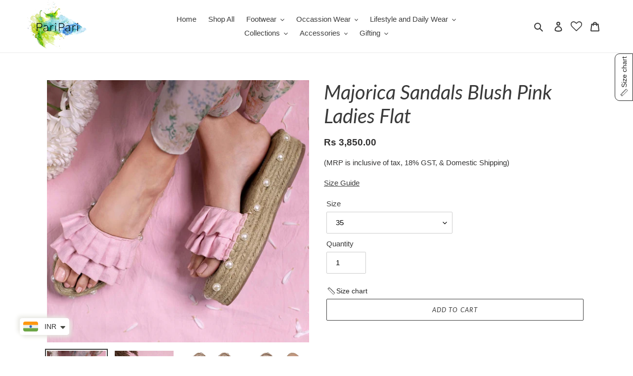

--- FILE ---
content_type: text/html; charset=utf-8
request_url: https://pariparilife.com/products/majorica-sandals-blush-pink
body_size: 43048
content:
<!doctype html>
<html class="no-js" lang="en">
<head>
  <script type="text/javascript">
    (function(c,l,a,r,i,t,y){
        c[a]=c[a]||function(){(c[a].q=c[a].q||[]).push(arguments)};
        t=l.createElement(r);t.async=1;t.src="https://www.clarity.ms/tag/"+i;
        y=l.getElementsByTagName(r)[0];y.parentNode.insertBefore(t,y);
    })(window, document, "clarity", "script", "rhw9lhux3j");
</script>
  <meta charset="utf-8">
  <meta http-equiv="X-UA-Compatible" content="IE=edge,chrome=1">
  <meta name="viewport" content="width=device-width,initial-scale=1">
  <meta name="theme-color" content="#3a3a3a">

  <link rel="preconnect" href="https://cdn.shopify.com" crossorigin>
  <link rel="preconnect" href="https://fonts.shopifycdn.com" crossorigin>
  <link rel="preconnect" href="https://monorail-edge.shopifysvc.com"><link rel="preload" href="//pariparilife.com/cdn/shop/t/4/assets/theme.css?v=175308676621612630211728983962" as="style">
  <link rel="preload" as="font" href="//pariparilife.com/cdn/fonts/lato/lato_i4.09c847adc47c2fefc3368f2e241a3712168bc4b6.woff2" type="font/woff2" crossorigin>
  <link rel="preload" as="font" href="" type="font/woff2" crossorigin>
  <link rel="preload" as="font" href="" type="font/woff2" crossorigin>
  <link rel="preload" href="//pariparilife.com/cdn/shop/t/4/assets/theme.js?v=123586792912402352401726564329" as="script">
  <link rel="preload" href="//pariparilife.com/cdn/shop/t/4/assets/lazysizes.js?v=63098554868324070131723013947" as="script">

  <script type="text/javascript" src="https://ajax.googleapis.com/ajax/libs/jquery/1.7.2/jquery.min.js"></script><link rel="canonical" href="https://pariparilife.com/products/majorica-sandals-blush-pink"><link rel="shortcut icon" href="//pariparilife.com/cdn/shop/files/logo-mini_32x32.png?v=1616065727" type="image/png"><title>Majorica Sandals Blush Pink Ladies Flat-PariPari Life</title><meta name="description" content="Shop Majorica Sandals Blush Pink Ladies Flat for a blend of elegance and comfort. Perfect for any occasion, these flats add a touch of sophistication. Available now at PariPari Life!"><!-- /snippets/social-meta-tags.liquid -->


<meta property="og:site_name" content="PariPari Life">
<meta property="og:url" content="https://pariparilife.com/products/majorica-sandals-blush-pink">
<meta property="og:title" content="Majorica Sandals Blush Pink Ladies Flat-PariPari Life">
<meta property="og:type" content="product">
<meta property="og:description" content="Shop Majorica Sandals Blush Pink Ladies Flat for a blend of elegance and comfort. Perfect for any occasion, these flats add a touch of sophistication. Available now at PariPari Life!"><meta property="og:image" content="http://pariparilife.com/cdn/shop/products/1_8d19d31b-0ac5-4564-84ea-975e0eccacda.jpg?v=1645560117">
  <meta property="og:image:secure_url" content="https://pariparilife.com/cdn/shop/products/1_8d19d31b-0ac5-4564-84ea-975e0eccacda.jpg?v=1645560117">
  <meta property="og:image:width" content="850">
  <meta property="og:image:height" content="850">
  <meta property="og:price:amount" content="3,850.00">
  <meta property="og:price:currency" content="INR">



<meta name="twitter:card" content="summary_large_image">
<meta name="twitter:title" content="Majorica Sandals Blush Pink Ladies Flat-PariPari Life">
<meta name="twitter:description" content="Shop Majorica Sandals Blush Pink Ladies Flat for a blend of elegance and comfort. Perfect for any occasion, these flats add a touch of sophistication. Available now at PariPari Life!">

  
<style data-shopify>
:root {
    --color-text: #3a3a3a;
    --color-text-rgb: 58, 58, 58;
    --color-body-text: #333232;
    --color-sale-text: #EA0606;
    --color-small-button-text-border: #3a3a3a;
    --color-text-field: #ffffff;
    --color-text-field-text: #000000;
    --color-text-field-text-rgb: 0, 0, 0;

    --color-btn-primary: #3a3a3a;
    --color-btn-primary-darker: #212121;
    --color-btn-primary-text: #ffffff;

    --color-blankstate: rgba(51, 50, 50, 0.35);
    --color-blankstate-border: rgba(51, 50, 50, 0.2);
    --color-blankstate-background: rgba(51, 50, 50, 0.1);

    --color-text-focus:#606060;
    --color-overlay-text-focus:#e6e6e6;
    --color-btn-primary-focus:#606060;
    --color-btn-social-focus:#d2d2d2;
    --color-small-button-text-border-focus:#606060;
    --predictive-search-focus:#f2f2f2;

    --color-body: #ffffff;
    --color-bg: #ffffff;
    --color-bg-rgb: 255, 255, 255;
    --color-bg-alt: rgba(51, 50, 50, 0.05);
    --color-bg-currency-selector: rgba(51, 50, 50, 0.2);

    --color-overlay-title-text: #ffffff;
    --color-image-overlay: #685858;
    --color-image-overlay-rgb: 104, 88, 88;--opacity-image-overlay: 0.4;--hover-overlay-opacity: 0.8;

    --color-border: #ebebeb;
    --color-border-form: #cccccc;
    --color-border-form-darker: #b3b3b3;

    --svg-select-icon: url(//pariparilife.com/cdn/shop/t/4/assets/ico-select.svg?v=29003672709104678581723013947);
    --slick-img-url: url(//pariparilife.com/cdn/shop/t/4/assets/ajax-loader.gif?v=41356863302472015721723013947);

    --font-weight-body--bold: 700;
    --font-weight-body--bolder: 700;

    --font-stack-header: Lato, sans-serif;
    --font-style-header: italic;
    --font-weight-header: 400;

    --font-stack-body: Helvetica, Arial, sans-serif;
    --font-style-body: normal;
    --font-weight-body: 400;

    --font-size-header: 30;

    --font-size-base: 15;

    --font-h1-desktop: 40;
    --font-h1-mobile: 37;
    --font-h2-desktop: 23;
    --font-h2-mobile: 21;
    --font-h3-mobile: 23;
    --font-h4-desktop: 20;
    --font-h4-mobile: 18;
    --font-h5-desktop: 17;
    --font-h5-mobile: 15;
    --font-h6-desktop: 16;
    --font-h6-mobile: 14;

    --font-mega-title-large-desktop: 75;

    --font-rich-text-large: 17;
    --font-rich-text-small: 13;

    
--color-video-bg: #f2f2f2;

    
    --global-color-image-loader-primary: rgba(58, 58, 58, 0.06);
    --global-color-image-loader-secondary: rgba(58, 58, 58, 0.12);
  }
</style>


  <style>*,::after,::before{box-sizing:border-box}body{margin:0}body,html{background-color:var(--color-body)}body,button{font-size:calc(var(--font-size-base) * 1px);font-family:var(--font-stack-body);font-style:var(--font-style-body);font-weight:var(--font-weight-body);color:var(--color-text);line-height:1.5}body,button{-webkit-font-smoothing:antialiased;-webkit-text-size-adjust:100%}.border-bottom{border-bottom:1px solid var(--color-border)}.btn--link{background-color:transparent;border:0;margin:0;color:var(--color-text);text-align:left}.text-right{text-align:right}.icon{display:inline-block;width:20px;height:20px;vertical-align:middle;fill:currentColor}.icon__fallback-text,.visually-hidden{position:absolute!important;overflow:hidden;clip:rect(0 0 0 0);height:1px;width:1px;margin:-1px;padding:0;border:0}svg.icon:not(.icon--full-color) circle,svg.icon:not(.icon--full-color) ellipse,svg.icon:not(.icon--full-color) g,svg.icon:not(.icon--full-color) line,svg.icon:not(.icon--full-color) path,svg.icon:not(.icon--full-color) polygon,svg.icon:not(.icon--full-color) polyline,svg.icon:not(.icon--full-color) rect,symbol.icon:not(.icon--full-color) circle,symbol.icon:not(.icon--full-color) ellipse,symbol.icon:not(.icon--full-color) g,symbol.icon:not(.icon--full-color) line,symbol.icon:not(.icon--full-color) path,symbol.icon:not(.icon--full-color) polygon,symbol.icon:not(.icon--full-color) polyline,symbol.icon:not(.icon--full-color) rect{fill:inherit;stroke:inherit}li{list-style:none}.list--inline{padding:0;margin:0}.list--inline>li{display:inline-block;margin-bottom:0;vertical-align:middle}a{color:var(--color-text);text-decoration:none}.h1,.h2,h1,h2{margin:0 0 17.5px;font-family:var(--font-stack-header);font-style:var(--font-style-header);font-weight:var(--font-weight-header);line-height:1.2;overflow-wrap:break-word;word-wrap:break-word}.h1 a,.h2 a,h1 a,h2 a{color:inherit;text-decoration:none;font-weight:inherit}.h1,h1{font-size:calc(((var(--font-h1-desktop))/ (var(--font-size-base))) * 1em);text-transform:none;letter-spacing:0}@media only screen and (max-width:749px){.h1,h1{font-size:calc(((var(--font-h1-mobile))/ (var(--font-size-base))) * 1em)}}.h2,h2{font-size:calc(((var(--font-h2-desktop))/ (var(--font-size-base))) * 1em);text-transform:uppercase;letter-spacing:.1em}@media only screen and (max-width:749px){.h2,h2{font-size:calc(((var(--font-h2-mobile))/ (var(--font-size-base))) * 1em)}}p{color:var(--color-body-text);margin:0 0 19.44444px}@media only screen and (max-width:749px){p{font-size:calc(((var(--font-size-base) - 1)/ (var(--font-size-base))) * 1em)}}p:last-child{margin-bottom:0}@media only screen and (max-width:749px){.small--hide{display:none!important}}.grid{list-style:none;margin:0;padding:0;margin-left:-30px}.grid::after{content:'';display:table;clear:both}@media only screen and (max-width:749px){.grid{margin-left:-22px}}.grid::after{content:'';display:table;clear:both}.grid--no-gutters{margin-left:0}.grid--no-gutters .grid__item{padding-left:0}.grid--table{display:table;table-layout:fixed;width:100%}.grid--table>.grid__item{float:none;display:table-cell;vertical-align:middle}.grid__item{float:left;padding-left:30px;width:100%}@media only screen and (max-width:749px){.grid__item{padding-left:22px}}.grid__item[class*="--push"]{position:relative}@media only screen and (min-width:750px){.medium-up--one-quarter{width:25%}.medium-up--push-one-third{width:33.33%}.medium-up--one-half{width:50%}.medium-up--push-one-third{left:33.33%;position:relative}}.site-header{position:relative;background-color:var(--color-body)}@media only screen and (max-width:749px){.site-header{border-bottom:1px solid var(--color-border)}}@media only screen and (min-width:750px){.site-header{padding:0 55px}.site-header.logo--center{padding-top:30px}}.site-header__logo{margin:15px 0}.logo-align--center .site-header__logo{text-align:center;margin:0 auto}@media only screen and (max-width:749px){.logo-align--center .site-header__logo{text-align:left;margin:15px 0}}@media only screen and (max-width:749px){.site-header__logo{padding-left:22px;text-align:left}.site-header__logo img{margin:0}}.site-header__logo-link{display:inline-block;word-break:break-word}@media only screen and (min-width:750px){.logo-align--center .site-header__logo-link{margin:0 auto}}.site-header__logo-image{display:block}@media only screen and (min-width:750px){.site-header__logo-image{margin:0 auto}}.site-header__logo-image img{width:100%}.site-header__logo-image--centered img{margin:0 auto}.site-header__logo img{display:block}.site-header__icons{position:relative;white-space:nowrap}@media only screen and (max-width:749px){.site-header__icons{width:auto;padding-right:13px}.site-header__icons .btn--link,.site-header__icons .site-header__cart{font-size:calc(((var(--font-size-base))/ (var(--font-size-base))) * 1em)}}.site-header__icons-wrapper{position:relative;display:-webkit-flex;display:-ms-flexbox;display:flex;width:100%;-ms-flex-align:center;-webkit-align-items:center;-moz-align-items:center;-ms-align-items:center;-o-align-items:center;align-items:center;-webkit-justify-content:flex-end;-ms-justify-content:flex-end;justify-content:flex-end}.site-header__account,.site-header__cart,.site-header__search{position:relative}.site-header__search.site-header__icon{display:none}@media only screen and (min-width:1400px){.site-header__search.site-header__icon{display:block}}.site-header__search-toggle{display:block}@media only screen and (min-width:750px){.site-header__account,.site-header__cart{padding:10px 11px}}.site-header__cart-title,.site-header__search-title{position:absolute!important;overflow:hidden;clip:rect(0 0 0 0);height:1px;width:1px;margin:-1px;padding:0;border:0;display:block;vertical-align:middle}.site-header__cart-title{margin-right:3px}.site-header__cart-count{display:flex;align-items:center;justify-content:center;position:absolute;right:.4rem;top:.2rem;font-weight:700;background-color:var(--color-btn-primary);color:var(--color-btn-primary-text);border-radius:50%;min-width:1em;height:1em}.site-header__cart-count span{font-family:HelveticaNeue,"Helvetica Neue",Helvetica,Arial,sans-serif;font-size:calc(11em / 16);line-height:1}@media only screen and (max-width:749px){.site-header__cart-count{top:calc(7em / 16);right:0;border-radius:50%;min-width:calc(19em / 16);height:calc(19em / 16)}}@media only screen and (max-width:749px){.site-header__cart-count span{padding:.25em calc(6em / 16);font-size:12px}}.site-header__menu{display:none}@media only screen and (max-width:749px){.site-header__icon{display:inline-block;vertical-align:middle;padding:10px 11px;margin:0}}@media only screen and (min-width:750px){.site-header__icon .icon-search{margin-right:3px}}.announcement-bar{z-index:10;position:relative;text-align:center;border-bottom:1px solid transparent;padding:2px}.announcement-bar__link{display:block}.announcement-bar__message{display:block;padding:11px 22px;font-size:calc(((16)/ (var(--font-size-base))) * 1em);font-weight:var(--font-weight-header)}@media only screen and (min-width:750px){.announcement-bar__message{padding-left:55px;padding-right:55px}}.site-nav{position:relative;padding:0;text-align:center;margin:25px 0}.site-nav a{padding:3px 10px}.site-nav__link{display:block;white-space:nowrap}.site-nav--centered .site-nav__link{padding-top:0}.site-nav__link .icon-chevron-down{width:calc(8em / 16);height:calc(8em / 16);margin-left:.5rem}.site-nav__label{border-bottom:1px solid transparent}.site-nav__link--active .site-nav__label{border-bottom-color:var(--color-text)}.site-nav__link--button{border:none;background-color:transparent;padding:3px 10px}.site-header__mobile-nav{z-index:11;position:relative;background-color:var(--color-body)}@media only screen and (max-width:749px){.site-header__mobile-nav{display:-webkit-flex;display:-ms-flexbox;display:flex;width:100%;-ms-flex-align:center;-webkit-align-items:center;-moz-align-items:center;-ms-align-items:center;-o-align-items:center;align-items:center}}.mobile-nav--open .icon-close{display:none}.main-content{opacity:0}.main-content .shopify-section{display:none}.main-content .shopify-section:first-child{display:inherit}.critical-hidden{display:none}</style>

  <script>
    window.performance.mark('debut:theme_stylesheet_loaded.start');

    function onLoadStylesheet() {
      performance.mark('debut:theme_stylesheet_loaded.end');
      performance.measure('debut:theme_stylesheet_loaded', 'debut:theme_stylesheet_loaded.start', 'debut:theme_stylesheet_loaded.end');

      var url = "//pariparilife.com/cdn/shop/t/4/assets/theme.css?v=175308676621612630211728983962";
      var link = document.querySelector('link[href="' + url + '"]');
      link.loaded = true;
      link.dispatchEvent(new Event('load'));
    }
  </script>
  
  <!-- Global site tag (gtag.js) - Google Analytics -->
  <script async src="https://www.googletagmanager.com/gtag/js?id=G-99M7LK05CE"></script>
  <script>
    window.dataLayer = window.dataLayer || [];
    function gtag(){dataLayer.push(arguments);}
    gtag('js', new Date());

    gtag('config', 'G-99M7LK05CE');
  </script>
  
  
  <!-- Facebook Pixel Code -->
  <script>
  !function(f,b,e,v,n,t,s)
  {if(f.fbq)return;n=f.fbq=function(){n.callMethod?
  n.callMethod.apply(n,arguments):n.queue.push(arguments)};
  if(!f._fbq)f._fbq=n;n.push=n;n.loaded=!0;n.version='2.0';
  n.queue=[];t=b.createElement(e);t.async=!0;
  t.src=v;s=b.getElementsByTagName(e)[0];
  s.parentNode.insertBefore(t,s)}(window, document,'script',
  'https://connect.facebook.net/en_US/fbevents.js');
  fbq('init', '948031292716693');
  fbq('track', 'PageView');
  </script>
  <noscript><img height="1" width="1" style="display:none"
  src="https://www.facebook.com/tr?id=948031292716693&ev=PageView&noscript=1"
  /></noscript>
  <!-- End Facebook Pixel Code -->
  
  <!-- Facebook Domain Verification -->
	<meta name="facebook-domain-verification" content="tj17o879c3ev78t1yhd3dk2wiblcs7" />
  <!-- Facebook Domain Verification -->
  

  <link rel="stylesheet" href="//pariparilife.com/cdn/shop/t/4/assets/theme.css?v=175308676621612630211728983962" type="text/css" media="print" onload="this.media='all';onLoadStylesheet()">

  <style>
    @font-face {
  font-family: Lato;
  font-weight: 400;
  font-style: italic;
  font-display: swap;
  src: url("//pariparilife.com/cdn/fonts/lato/lato_i4.09c847adc47c2fefc3368f2e241a3712168bc4b6.woff2") format("woff2"),
       url("//pariparilife.com/cdn/fonts/lato/lato_i4.3c7d9eb6c1b0a2bf62d892c3ee4582b016d0f30c.woff") format("woff");
}

    
    
    
    
    
  </style>

  <script>
    var theme = {
      breakpoints: {
        medium: 750,
        large: 990,
        widescreen: 1400
      },
      strings: {
        addToCart: "Add to cart",
        soldOut: "Sold out",
        unavailable: "Unavailable",
        regularPrice: "Regular price",
        salePrice: "Sale price",
        sale: "Sale",
        fromLowestPrice: "from [price]",
        vendor: "Vendor",
        showMore: "Show More",
        showLess: "Show Less",
        searchFor: "Search for",
        addressError: "Error looking up that address",
        addressNoResults: "No results for that address",
        addressQueryLimit: "You have exceeded the Google API usage limit. Consider upgrading to a \u003ca href=\"https:\/\/developers.google.com\/maps\/premium\/usage-limits\"\u003ePremium Plan\u003c\/a\u003e.",
        authError: "There was a problem authenticating your Google Maps account.",
        newWindow: "Opens in a new window.",
        external: "Opens external website.",
        newWindowExternal: "Opens external website in a new window.",
        removeLabel: "Remove [product]",
        update: "Update",
        quantity: "Quantity",
        discountedTotal: "Discounted total",
        regularTotal: "Regular total",
        priceColumn: "See Price column for discount details.",
        quantityMinimumMessage: "Quantity must be 1 or more",
        cartError: "There was an error while updating your cart. Please try again.",
        removedItemMessage: "Removed \u003cspan class=\"cart__removed-product-details\"\u003e([quantity]) [link]\u003c\/span\u003e from your cart.",
        unitPrice: "Unit price",
        unitPriceSeparator: "per",
        oneCartCount: "1 item",
        otherCartCount: "[count] items",
        quantityLabel: "Quantity: [count]",
        products: "Products",
        loading: "Loading",
        number_of_results: "[result_number] of [results_count]",
        number_of_results_found: "[results_count] results found",
        one_result_found: "1 result found"
      },
      moneyFormat: "\u003cspan class=money\u003eRs {{amount}}\u003c\/span\u003e",
      moneyFormatWithCurrency: "\u003cspan class=money\u003eRs {{amount}}\u003c\/span\u003e",
      settings: {
        predictiveSearchEnabled: true,
        predictiveSearchShowPrice: false,
        predictiveSearchShowVendor: false
      },
      stylesheet: "//pariparilife.com/cdn/shop/t/4/assets/theme.css?v=175308676621612630211728983962"
    }

    document.documentElement.className = document.documentElement.className.replace('no-js', 'js');
  </script><script src="//pariparilife.com/cdn/shop/t/4/assets/theme.js?v=123586792912402352401726564329" defer="defer"></script>
  <script src="//pariparilife.com/cdn/shop/t/4/assets/lazysizes.js?v=63098554868324070131723013947" async="async"></script>

  <script type="text/javascript">
    if (window.MSInputMethodContext && document.documentMode) {
      var scripts = document.getElementsByTagName('script')[0];
      var polyfill = document.createElement("script");
      polyfill.defer = true;
      polyfill.src = "//pariparilife.com/cdn/shop/t/4/assets/ie11CustomProperties.min.js?v=146208399201472936201723013947";

      scripts.parentNode.insertBefore(polyfill, scripts);
    }
  </script>

  <script>window.performance && window.performance.mark && window.performance.mark('shopify.content_for_header.start');</script><meta name="facebook-domain-verification" content="urm1wzfbd1iwq7kx2eo5q1wwdoal6g">
<meta name="google-site-verification" content="4fmsXptH3JLEEtM5WwXXwVfB_lA5LIGG6Q--RDtf-dQ">
<meta name="google-site-verification" content="o0YT-F-ou5KtQJuNqfvbRym8NcpJzpHcjWFu4LP1fNI">
<meta id="shopify-digital-wallet" name="shopify-digital-wallet" content="/54963077299/digital_wallets/dialog">
<meta id="in-context-paypal-metadata" data-shop-id="54963077299" data-venmo-supported="false" data-environment="production" data-locale="en_US" data-paypal-v4="true" data-currency="INR">
<link rel="alternate" type="application/json+oembed" href="https://pariparilife.com/products/majorica-sandals-blush-pink.oembed">
<script async="async" src="/checkouts/internal/preloads.js?locale=en-IN"></script>
<script id="shopify-features" type="application/json">{"accessToken":"493be9a900933d4c373e2190c53daef0","betas":["rich-media-storefront-analytics"],"domain":"pariparilife.com","predictiveSearch":true,"shopId":54963077299,"locale":"en"}</script>
<script>var Shopify = Shopify || {};
Shopify.shop = "paripari-life.myshopify.com";
Shopify.locale = "en";
Shopify.currency = {"active":"INR","rate":"1.0"};
Shopify.country = "IN";
Shopify.theme = {"name":"fastrr v3 \u003c\u003e of Debut","id":139888591027,"schema_name":"Debut","schema_version":"17.11.0","theme_store_id":796,"role":"main"};
Shopify.theme.handle = "null";
Shopify.theme.style = {"id":null,"handle":null};
Shopify.cdnHost = "pariparilife.com/cdn";
Shopify.routes = Shopify.routes || {};
Shopify.routes.root = "/";</script>
<script type="module">!function(o){(o.Shopify=o.Shopify||{}).modules=!0}(window);</script>
<script>!function(o){function n(){var o=[];function n(){o.push(Array.prototype.slice.apply(arguments))}return n.q=o,n}var t=o.Shopify=o.Shopify||{};t.loadFeatures=n(),t.autoloadFeatures=n()}(window);</script>
<script id="shop-js-analytics" type="application/json">{"pageType":"product"}</script>
<script defer="defer" async type="module" src="//pariparilife.com/cdn/shopifycloud/shop-js/modules/v2/client.init-shop-cart-sync_BApSsMSl.en.esm.js"></script>
<script defer="defer" async type="module" src="//pariparilife.com/cdn/shopifycloud/shop-js/modules/v2/chunk.common_CBoos6YZ.esm.js"></script>
<script type="module">
  await import("//pariparilife.com/cdn/shopifycloud/shop-js/modules/v2/client.init-shop-cart-sync_BApSsMSl.en.esm.js");
await import("//pariparilife.com/cdn/shopifycloud/shop-js/modules/v2/chunk.common_CBoos6YZ.esm.js");

  window.Shopify.SignInWithShop?.initShopCartSync?.({"fedCMEnabled":true,"windoidEnabled":true});

</script>
<script>(function() {
  var isLoaded = false;
  function asyncLoad() {
    if (isLoaded) return;
    isLoaded = true;
    var urls = ["https:\/\/api.interakt.ai\/v1\/app\/shopify\/widget\/?org_id=5d33ee4d-2d74-4a8d-96b8-0cac989b541a\u0026widget-token=eszlkC7meNlQvM9hlA5A2TdJ83U6tD6X\u0026shop=paripari-life.myshopify.com","https:\/\/loox.io\/widget\/wgNOtxJjlS\/loox.1723988009180.js?shop=paripari-life.myshopify.com","https:\/\/cdn.hextom.com\/js\/freeshippingbar.js?shop=paripari-life.myshopify.com"];
    for (var i = 0; i < urls.length; i++) {
      var s = document.createElement('script');
      s.type = 'text/javascript';
      s.async = true;
      s.src = urls[i];
      var x = document.getElementsByTagName('script')[0];
      x.parentNode.insertBefore(s, x);
    }
  };
  if(window.attachEvent) {
    window.attachEvent('onload', asyncLoad);
  } else {
    window.addEventListener('load', asyncLoad, false);
  }
})();</script>
<script id="__st">var __st={"a":54963077299,"offset":19800,"reqid":"636c8a38-f9c1-455b-9b84-f0b9626aa50e-1768883216","pageurl":"pariparilife.com\/products\/majorica-sandals-blush-pink","u":"77860d8271de","p":"product","rtyp":"product","rid":7076796727475};</script>
<script>window.ShopifyPaypalV4VisibilityTracking = true;</script>
<script id="captcha-bootstrap">!function(){'use strict';const t='contact',e='account',n='new_comment',o=[[t,t],['blogs',n],['comments',n],[t,'customer']],c=[[e,'customer_login'],[e,'guest_login'],[e,'recover_customer_password'],[e,'create_customer']],r=t=>t.map((([t,e])=>`form[action*='/${t}']:not([data-nocaptcha='true']) input[name='form_type'][value='${e}']`)).join(','),a=t=>()=>t?[...document.querySelectorAll(t)].map((t=>t.form)):[];function s(){const t=[...o],e=r(t);return a(e)}const i='password',u='form_key',d=['recaptcha-v3-token','g-recaptcha-response','h-captcha-response',i],f=()=>{try{return window.sessionStorage}catch{return}},m='__shopify_v',_=t=>t.elements[u];function p(t,e,n=!1){try{const o=window.sessionStorage,c=JSON.parse(o.getItem(e)),{data:r}=function(t){const{data:e,action:n}=t;return t[m]||n?{data:e,action:n}:{data:t,action:n}}(c);for(const[e,n]of Object.entries(r))t.elements[e]&&(t.elements[e].value=n);n&&o.removeItem(e)}catch(o){console.error('form repopulation failed',{error:o})}}const l='form_type',E='cptcha';function T(t){t.dataset[E]=!0}const w=window,h=w.document,L='Shopify',v='ce_forms',y='captcha';let A=!1;((t,e)=>{const n=(g='f06e6c50-85a8-45c8-87d0-21a2b65856fe',I='https://cdn.shopify.com/shopifycloud/storefront-forms-hcaptcha/ce_storefront_forms_captcha_hcaptcha.v1.5.2.iife.js',D={infoText:'Protected by hCaptcha',privacyText:'Privacy',termsText:'Terms'},(t,e,n)=>{const o=w[L][v],c=o.bindForm;if(c)return c(t,g,e,D).then(n);var r;o.q.push([[t,g,e,D],n]),r=I,A||(h.body.append(Object.assign(h.createElement('script'),{id:'captcha-provider',async:!0,src:r})),A=!0)});var g,I,D;w[L]=w[L]||{},w[L][v]=w[L][v]||{},w[L][v].q=[],w[L][y]=w[L][y]||{},w[L][y].protect=function(t,e){n(t,void 0,e),T(t)},Object.freeze(w[L][y]),function(t,e,n,w,h,L){const[v,y,A,g]=function(t,e,n){const i=e?o:[],u=t?c:[],d=[...i,...u],f=r(d),m=r(i),_=r(d.filter((([t,e])=>n.includes(e))));return[a(f),a(m),a(_),s()]}(w,h,L),I=t=>{const e=t.target;return e instanceof HTMLFormElement?e:e&&e.form},D=t=>v().includes(t);t.addEventListener('submit',(t=>{const e=I(t);if(!e)return;const n=D(e)&&!e.dataset.hcaptchaBound&&!e.dataset.recaptchaBound,o=_(e),c=g().includes(e)&&(!o||!o.value);(n||c)&&t.preventDefault(),c&&!n&&(function(t){try{if(!f())return;!function(t){const e=f();if(!e)return;const n=_(t);if(!n)return;const o=n.value;o&&e.removeItem(o)}(t);const e=Array.from(Array(32),(()=>Math.random().toString(36)[2])).join('');!function(t,e){_(t)||t.append(Object.assign(document.createElement('input'),{type:'hidden',name:u})),t.elements[u].value=e}(t,e),function(t,e){const n=f();if(!n)return;const o=[...t.querySelectorAll(`input[type='${i}']`)].map((({name:t})=>t)),c=[...d,...o],r={};for(const[a,s]of new FormData(t).entries())c.includes(a)||(r[a]=s);n.setItem(e,JSON.stringify({[m]:1,action:t.action,data:r}))}(t,e)}catch(e){console.error('failed to persist form',e)}}(e),e.submit())}));const S=(t,e)=>{t&&!t.dataset[E]&&(n(t,e.some((e=>e===t))),T(t))};for(const o of['focusin','change'])t.addEventListener(o,(t=>{const e=I(t);D(e)&&S(e,y())}));const B=e.get('form_key'),M=e.get(l),P=B&&M;t.addEventListener('DOMContentLoaded',(()=>{const t=y();if(P)for(const e of t)e.elements[l].value===M&&p(e,B);[...new Set([...A(),...v().filter((t=>'true'===t.dataset.shopifyCaptcha))])].forEach((e=>S(e,t)))}))}(h,new URLSearchParams(w.location.search),n,t,e,['guest_login'])})(!0,!0)}();</script>
<script integrity="sha256-4kQ18oKyAcykRKYeNunJcIwy7WH5gtpwJnB7kiuLZ1E=" data-source-attribution="shopify.loadfeatures" defer="defer" src="//pariparilife.com/cdn/shopifycloud/storefront/assets/storefront/load_feature-a0a9edcb.js" crossorigin="anonymous"></script>
<script data-source-attribution="shopify.dynamic_checkout.dynamic.init">var Shopify=Shopify||{};Shopify.PaymentButton=Shopify.PaymentButton||{isStorefrontPortableWallets:!0,init:function(){window.Shopify.PaymentButton.init=function(){};var t=document.createElement("script");t.src="https://pariparilife.com/cdn/shopifycloud/portable-wallets/latest/portable-wallets.en.js",t.type="module",document.head.appendChild(t)}};
</script>
<script data-source-attribution="shopify.dynamic_checkout.buyer_consent">
  function portableWalletsHideBuyerConsent(e){var t=document.getElementById("shopify-buyer-consent"),n=document.getElementById("shopify-subscription-policy-button");t&&n&&(t.classList.add("hidden"),t.setAttribute("aria-hidden","true"),n.removeEventListener("click",e))}function portableWalletsShowBuyerConsent(e){var t=document.getElementById("shopify-buyer-consent"),n=document.getElementById("shopify-subscription-policy-button");t&&n&&(t.classList.remove("hidden"),t.removeAttribute("aria-hidden"),n.addEventListener("click",e))}window.Shopify?.PaymentButton&&(window.Shopify.PaymentButton.hideBuyerConsent=portableWalletsHideBuyerConsent,window.Shopify.PaymentButton.showBuyerConsent=portableWalletsShowBuyerConsent);
</script>
<script>
  function portableWalletsCleanup(e){e&&e.src&&console.error("Failed to load portable wallets script "+e.src);var t=document.querySelectorAll("shopify-accelerated-checkout .shopify-payment-button__skeleton, shopify-accelerated-checkout-cart .wallet-cart-button__skeleton"),e=document.getElementById("shopify-buyer-consent");for(let e=0;e<t.length;e++)t[e].remove();e&&e.remove()}function portableWalletsNotLoadedAsModule(e){e instanceof ErrorEvent&&"string"==typeof e.message&&e.message.includes("import.meta")&&"string"==typeof e.filename&&e.filename.includes("portable-wallets")&&(window.removeEventListener("error",portableWalletsNotLoadedAsModule),window.Shopify.PaymentButton.failedToLoad=e,"loading"===document.readyState?document.addEventListener("DOMContentLoaded",window.Shopify.PaymentButton.init):window.Shopify.PaymentButton.init())}window.addEventListener("error",portableWalletsNotLoadedAsModule);
</script>

<script type="module" src="https://pariparilife.com/cdn/shopifycloud/portable-wallets/latest/portable-wallets.en.js" onError="portableWalletsCleanup(this)" crossorigin="anonymous"></script>
<script nomodule>
  document.addEventListener("DOMContentLoaded", portableWalletsCleanup);
</script>

<link id="shopify-accelerated-checkout-styles" rel="stylesheet" media="screen" href="https://pariparilife.com/cdn/shopifycloud/portable-wallets/latest/accelerated-checkout-backwards-compat.css" crossorigin="anonymous">
<style id="shopify-accelerated-checkout-cart">
        #shopify-buyer-consent {
  margin-top: 1em;
  display: inline-block;
  width: 100%;
}

#shopify-buyer-consent.hidden {
  display: none;
}

#shopify-subscription-policy-button {
  background: none;
  border: none;
  padding: 0;
  text-decoration: underline;
  font-size: inherit;
  cursor: pointer;
}

#shopify-subscription-policy-button::before {
  box-shadow: none;
}

      </style>

<script>window.performance && window.performance.mark && window.performance.mark('shopify.content_for_header.end');</script>

<!-- Font icon for header icons -->
<link href="https://wishlisthero-assets.revampco.com/safe-icons/css/wishlisthero-icons.css" rel="stylesheet"/>
<!-- Style for floating buttons and others -->
<style type="text/css">
    .wishlisthero-floating {
        position: absolute;
          right:5px;
        top: 5px;
        z-index: 23;
        border-radius: 100%;
    }

    .wishlisthero-floating:hover {
        background-color: rgba(0, 0, 0, 0.05);
    }

    .wishlisthero-floating button {
        font-size: 20px !important;
        width: 40px !important;
        padding: 0.125em 0 0 !important;
    }
.MuiTypography-body2 ,.MuiTypography-body1 ,.MuiTypography-caption ,.MuiTypography-button ,.MuiTypography-h1 ,.MuiTypography-h2 ,.MuiTypography-h3 ,.MuiTypography-h4 ,.MuiTypography-h5 ,.MuiTypography-h6 ,.MuiTypography-subtitle1 ,.MuiTypography-subtitle2 ,.MuiTypography-overline , MuiButton-root,  .MuiCardHeader-title a{
     font-family: inherit !important; /*Roboto, Helvetica, Arial, sans-serif;*/
}
.MuiTypography-h1 , .MuiTypography-h2 , .MuiTypography-h3 , .MuiTypography-h4 , .MuiTypography-h5 , .MuiTypography-h6 ,  .MuiCardHeader-title a{
     font-family: Lato, sans-serif !important;
     font-family: ,  !important;
     font-family: ,  !important;
     font-family: ,  !important;
}

@media screen and (max-width: 749px){
.wishlisthero-product-page-button-container{
width:100%
}
.wishlisthero-product-page-button-container button{
 margin-left:auto !important; margin-right: auto !important;
}
}
    /****************************************************************************************/
    /* For some theme shared view need some spacing */
    /*
    #wishlist-hero-shared-list-view {
  margin-top: 15px;
  margin-bottom: 15px;
}
#wishlist-hero-shared-list-view h1 {
  padding-left: 5px;
}

#wishlisthero-product-page-button-container {
  padding-top: 15px;
}
*/
    /****************************************************************************************/
    /* #wishlisthero-product-page-button-container button {
  padding-left: 1px !important;
} */
    /****************************************************************************************/
    /* Customize the indicator when wishlist has items AND the normal indicator not working */
     span.wishlist-hero-items-count {

  top: -2px; 
 right: -5px;  
font-size: calc(11em / 16); 
font-family: 'HelveticaNeue','Helvetica Neue',Helvetica,Arial,sans-serif; 
padding: 0px; 
text-align: center; 
vertical-align: middle; 
width: 10px; 
line-height: 1rem; 
min-width: 1rem; 
min-height: 1rem;
}
@media screen and (max-width: 749px) {
span.wishlist-hero-items-count {
    line-height: calc(19rem / 16);
    min-width: calc(19rem / 16);
    min-height: calc(19rem / 16) ;
    top: calc(11rem / 16);
    font-size: 12px;
    right: 3px;
}
}
</style>
<script>window.wishlisthero_cartDotClasses=['site-header__cart-count', 'is-visible'];</script>
<script>window.wishlisthero_buttonProdPageClasses=['btn'];</script>
<script>window.wishlisthero_buttonProdPageFontSize='auto';</script>
 <script type='text/javascript'>try{
   window.WishListHero_setting = {"ButtonColor":"#3A3A3A","IconColor":"rgba(255, 255, 255, 1)","IconType":"Heart","ButtonTextBeforeAdding":"ADD TO WISHLIST","ButtonTextAfterAdding":"ADDED TO WISHLIST","AnimationAfterAddition":"Blink","ButtonTextAddToCart":"ADD TO CART","ButtonTextOutOfStock":"OUT OF STOCK","ButtonTextAddAllToCart":"ADD ALL TO CART","ButtonTextRemoveAllToCart":"REMOVE ALL FROM WISHLIST","AddedProductNotificationText":"Product added to wishlist successfully","AddedProductToCartNotificationText":"Product added to cart successfully","ViewCartLinkText":"View Cart","SharePopup_TitleText":"Share My wishlist","SharePopup_shareBtnText":"Share","SharePopup_shareHederText":"Share on Social Networks","SharePopup_shareCopyText":"Or copy Wishlist link to share","SharePopup_shareCancelBtnText":"cancel","SharePopup_shareCopyBtnText":"copy","SendEMailPopup_BtnText":"send email","SendEMailPopup_FromText":"From Name","SendEMailPopup_ToText":"To email","SendEMailPopup_BodyText":"Body","SendEMailPopup_SendBtnText":"send","SendEMailPopup_TitleText":"Send My Wislist via Email","AddProductMessageText":"Are you sure you want to add all items to cart ?","RemoveProductMessageText":"Are you sure you want to remove this item from your wishlist ?","RemoveAllProductMessageText":"Are you sure you want to remove all items from your wishlist ?","RemovedProductNotificationText":"Product removed from wishlist successfully","AddAllOutOfStockProductNotificationText":"There seems to have been an issue adding items to cart, please try again later","RemovePopupOkText":"ok","RemovePopup_HeaderText":"ARE YOU SURE?","ViewWishlistText":"View wishlist","EmptyWishlistText":"there are no items in this wishlist","BuyNowButtonText":"Buy Now","BuyNowButtonColor":"rgb(144, 86, 162)","BuyNowTextButtonColor":"rgb(255, 255, 255)","Wishlist_Title":"My Wishlist","WishlistHeaderTitleAlignment":"Left","WishlistProductImageSize":"Normal","PriceColor":"rgb(0, 122, 206)","HeaderFontSize":"30","PriceFontSize":"18","ProductNameFontSize":"16","LaunchPointType":"header_menu","DisplayWishlistAs":"popup_window","DisplayButtonAs":"button_with_icon","PopupSize":"md","HideAddToCartButton":false,"NoRedirectAfterAddToCart":false,"DisableGuestCustomer":false,"LoginPopupContent":"Please login to save your wishlist across devices.","LoginPopupLoginBtnText":"Login","LoginPopupContentFontSize":"20","NotificationPopupPosition":"right","WishlistButtonTextColor":"rgba(255, 255, 255, 1)","EnableRemoveFromWishlistAfterAddButtonText":"REMOVE FROM WISHLIST","_id":"60846c370b16a00822c59a04","EnableCollection":false,"EnableShare":true,"RemovePowerBy":false,"EnableFBPixel":false,"DisapleApp":false,"FloatPointPossition":"right","HeartStateToggle":true,"HeaderMenuItemsIndicator":true,"EnableRemoveFromWishlistAfterAdd":true,"Shop":"paripari-life.myshopify.com","shop":"paripari-life.myshopify.com","Status":"Active","Plan":"FREE"};  
  }catch(e){ console.error('Error loading config',e); } </script>


  
<script type="text/javascript">
    (function(c,l,a,r,i,t,y){
        c[a]=c[a]||function(){(c[a].q=c[a].q||[]).push(arguments)};
        t=l.createElement(r);t.async=1;t.src="https://www.clarity.ms/tag/"+i;
        y=l.getElementsByTagName(r)[0];y.parentNode.insertBefore(t,y);
    })(window, document, "clarity", "script", "ee3qi9lcx2");
</script>

  <style>
.shopify-payment-button .shopify-payment-button__button--unbranded {
    position: relative;
}
.shopify-payment-button .shopify-payment-button__button--unbranded:after {
    content: "Prepay Online and Get rs.200 OFF.";
    background: inherit;
    font-size: inherit;
    color: inherit;
    height: 100%;
    width: 100%;
    display: flex;
    justify-content: center;
    align-items: center;
    position: absolute;
    top: 0;
    left: 0;
}
</style>

  <!-- Google tag (gtag.js) -->
<script async src="https://www.googletagmanager.com/gtag/js?id=AW-10882788046"></script>
<script>
  window.dataLayer = window.dataLayer || [];
  function gtag(){dataLayer.push(arguments);}
  gtag('js', new Date());

  gtag('config', 'AW-10882788046');
</script>

 <script type="application/javascript">
checkoutBuyer = "https://fastrr-boost-ui.pickrr.com/";
</script>
<input type="hidden" value="pariparilife.com" id="sellerDomain"/>
<link rel="stylesheet" href="https://fastrr-boost-ui.pickrr.com/assets/styles/shopify.css">
<script src="https://fastrr-boost-ui.pickrr.com/assets/js/channels/shopify.js" defer></script>
<input type="hidden" value="rz" id="template"/>

<input type="hidden" value="flat" id="discountType"/>
<input type="hidden" value="200" id="discValue"/>
<style>
.sr-headless-checkout{
     font-family:  Lato, sans-serif;
     font-size: 14px;
     font-weight: 400;
     letter-spacing: 1px;
     border-radius:2px;
     height: 49px;
     background-color:rgb(0, 91, 242);
}


  .shiprocket-headless{
    width:100%;
  }

  /* .sr-discount-label{
  font-size:0px !important;
}
 .sr-discount-label:before{
   content:"Extra ₹200 Off on Prepaid Orders";
  font-size: 9px;
    color: #000;
    text-transform: none;
    top: -8px;
    left: 6px;
    background-color: #53FF73;
    border-radius: 3px;
    padding: 0 10px;
}
.sr-discount-label:before {
  padding:0;
  padding-left:15px;
} */
</style> 
 <script>
 function getUserTimezone() {
   return Intl.DateTimeFormat().resolvedOptions().timeZone;
 }
 function renderButton(showShiprocketCheckout) {
   let modifiedCSS = "";
   if (showShiprocketCheckout) {
     modifiedCSS = `
       button[name="checkout"]{display:none !important;}
       .shopify-payment-button__button.shopify-payment-button__button--unbranded{display:none !important;}
     `;
   } else {
     modifiedCSS = `
       .shiprocket-headless{display:none !important;}
     `;
   }
   const styleElement = document.createElement("style");
   styleElement.textContent = modifiedCSS;
   document.head.appendChild(styleElement);
 }
 function checkAndSetButtonVisibility() {
   const indiaTimezones = ["Asia/Kolkata", "Asia/Calcutta"];
   const userTimezone = getUserTimezone();
   const isIndia = indiaTimezones.includes(userTimezone);
   renderButton(isIndia);
 }
 checkAndSetButtonVisibility();
</script>
<script>window.is_hulkpo_installed=true</script><!-- BEGIN app block: shopify://apps/mp-size-chart-size-guide/blocks/app-embed/305100b1-3599-492a-a54d-54f196ff1f94 -->


  
  
  
  
  
  

  

  

  

  

  
    
    <!-- BEGIN app snippet: init-data --><script type="application/json" data-cfasync='false' class='mpSizeChart-script'>
  {
    "appData": {"appStatus":true,"isRemoveBranding":false,"campaigns":[{"id":"VOXW7lyAKFXh8UXlL9Fq","countries_all":true,"collectionPageInlinePosition":"after","showOnAllCollectionsPages":"SHOW_ALL","showOnHomePage":false,"homePageInlinePosition":"after","showOnCollectionPage":false,"isPresetV2":true,"shopDomain":"paripari-life.myshopify.com","shopId":"mFwFKYh106N3kqIefkWV","inlinePosition":"after","value":"menShoes","isWizardCampaign":true,"countries":[],"displayType":"ALL_PRODUCT","editContentV2":true,"productIds":[],"collectionPagePosition":"","collectionIds":[],"smartSelector":false,"isRemoveBranding":false,"position":"","conditions":{"type":"ALL","conditions":[{"type":"TITLE","operation":"CONTAINS","value":""}]},"homePagePosition":"","createdAt":"2024-08-17T22:06:50.521Z","status":true,"priority":0,"name":"Shoes Size Chart","click":14238}],"metaFieldLength":1,"settings":{"modal":{"header":"Size Guides","bgColor":"#FFFFFF","shadow":true,"textColor":"#232323","overlayColor":"#7b7b7b","borderRadius":10,"textSize":14,"position":{"type":"modal-full","width":96,"height":95,"top":2,"left":2,"right":0}},"general":{"buttonOrder":"iconText","text":"Size chart","textColor":"#232323","fontWeight":"400","isUnderline":false,"isItalic":false,"textSize":14},"float":{"hideText":false,"showMobile":true,"mobilePosition":"top-right","borderRadius":10,"borderColor":"#232323","position":"top-right","isRotation":true,"bgColor":"#FFFFFF","height":37,"width":96,"textColor":"#232323"},"inline":{"displayType":"css-selector","buttonPosition":"custom","collection":{"position":"","inlinePosition":"after"},"product":{"position":"form[action*=\"/cart/add\"] button[name=\"add\"]","inlinePosition":"before"},"home":{"position":"","inlinePosition":"after"},"borderColor":"","borderRadius":null,"bgColor":""},"contentConfig":{"table":{"hoverColor":"#bdbdbd","animation":true,"textColor":"#232323","highlightColor":"#e7e7e8","highlight":"row"},"media":{"imageSize":null,"videoSize":null},"tab":{"position":"center","styleType":"underline","styleDetail":{"fontSize":13,"selected":{"underlineColor":"#303030","textColor":"#303030","fontWeight":"400"},"unSelected":{"textColor":"#616161","fontWeight":"regular"},"hovering":{"underlineColor":"#616161","textColor":"#616161","fontWeight":"400"},"default":{"borderRadius":null}}}},"reminderBlock":{"image":"","content":"Refer to Size Chart for easy size selection","show":false,"time":15,"imageUrl":""},"icon":{"customIconUrl":"","linkIcon":"https://cdnapps.avada.io/sizechart/setting/icon1.svg","isCustomIcon":false},"showAdvanced":false,"applyBEMCss":true,"autoTranslate":false,"displayType":"both","enableGa":false,"customCss":"","displayMode":"button","dropdown":{"textColor":"#232323","width":100,"heightType":"full","height":600,"borderType":"top-bottom","borderColor":"#e3e3e3","bgColor":null,"fontWeight":"400","isUnderline":false,"isItalic":false,"displayType":"app-block","product":{"position":"form[action*=\"/cart/add\"]","inlinePosition":"after"},"home":{"position":"","inlinePosition":"after"},"collection":{"position":"","inlinePosition":"after"}},"id":"0UOHLzg7v4ct5lJzDYLs","shopDomain":"paripari-life.myshopify.com","shopId":"mFwFKYh106N3kqIefkWV","createdAt":{"_seconds":1723932338,"_nanoseconds":173000000},"buttonInlinePosition":"custom"},"shopId":"mFwFKYh106N3kqIefkWV","p":1,"lastUpdated":"2025-05-24T08:34:40.978Z"},
    "campaignsList": [[{"id":"VOXW7lyAKFXh8UXlL9Fq","contentConfigs":[{"position":0,"value":"<h3 style=\"font-weight: 600; font-size: 1.8rem; text-align: center; line-height: 1.1;\">Size Chart</h3><p style=\"text-align: center;\">If you are in between size, then go for a bigger&nbsp;size.</p>","selected":false,"chosen":false},{"typeConfig":"table","tableData":{"defaultUnit":"Centimeter","variableCols":[{"position":0,"value":{"gap":0.5,"name":"FOOT LENGTH","start":23},"selected":false,"chosen":false}],"isConvertUnit":false,"numberOfSizes":7,"sizeNameCols":[{"position":0,"value":{"name":"EU SIZE","items":[{"position":1,"value":"35","selected":false,"chosen":false},{"position":2,"value":"36","selected":false,"chosen":false},{"position":3,"value":"37","selected":false,"chosen":false},{"position":4,"value":"38","selected":false,"chosen":false},{"position":5,"value":"39","selected":false,"chosen":false},{"position":6,"value":"40","selected":false,"chosen":false},{"position":7,"value":"41","selected":false,"chosen":false}]},"selected":false,"chosen":false},{"position":1,"value":{"name":"UK SIZE","items":[{"position":1,"value":"2","selected":false,"chosen":false},{"position":2,"value":"3","selected":false,"chosen":false},{"position":3,"value":"4","selected":false,"chosen":false},{"position":4,"value":"5","selected":false,"chosen":false},{"position":5,"value":"6","selected":false,"chosen":false},{"position":6,"value":"7","selected":false,"chosen":false},{"position":7,"value":"8","selected":false,"chosen":false}]},"selected":false,"chosen":false},{"position":2,"value":{"name":"US SIZE","items":[{"position":0,"value":"5","selected":false,"chosen":false},{"position":1,"value":"6","selected":false,"chosen":false},{"position":2,"value":"7","selected":false,"chosen":false},{"position":3,"value":"8","selected":false,"chosen":false},{"position":4,"value":"9","selected":false,"chosen":false},{"position":5,"value":"10","selected":false,"chosen":false},{"position":6,"value":"11","selected":false,"chosen":false}]},"selected":false,"chosen":false},{"position":3,"value":{"name":"Centimeters","items":[{"position":0,"value":"23","selected":false,"chosen":false},{"position":1,"value":"23.5","selected":false,"chosen":false},{"position":2,"value":"24","selected":false,"chosen":false},{"position":3,"value":"24.5","selected":false,"chosen":false},{"position":4,"value":"25","selected":false,"chosen":false},{"position":5,"value":"26","selected":false,"chosen":false},{"position":6,"value":"26.5","selected":false,"chosen":false}]},"selected":false,"chosen":false}]},"position":1,"value":"","selected":false,"chosen":false},{"typeConfig":"image","position":2,"value":"","imgSrc":"https://firebasestorage.googleapis.com/v0/b/avada-size-chart.appspot.com/o/charts_content%2FmFwFKYh106N3kqIefkWV%2F1723982363106-sizeguide.png?alt=media&token=f9519b3e-3f8a-46d8-bb69-f2e0e4c6c517","selected":false,"chosen":false},{"position":3,"value":"<p>*Sizes in cms are approximate<br>*Size chart is for reference only, please measure your foot before placing&nbsp;order.<br><br></p><p><strong>HOW TO MEASURE: </strong>Trace your foot outline on an A4 size paper with a pencil and then measure distance between your heel and tip of your&nbsp;longest&nbsp;toe.</p>","selected":false,"chosen":false}]}]
],
    "sizingPageBlocks": [],
    "product": {
      "id": 7076796727475,
      "title": "Majorica Sandals Blush Pink Ladies Flat",
      "type": "Shoes",
      "vendor": "PariPari Life",
      "tags": [],
      "handle": "majorica-sandals-blush-pink",
      "collections": [265693266099,311009411251,263370014899,263369949363,263369719987,"Explore Our Full Collection","Handmade Designer Ethnic Footwear","Handmade Platform Heels for Womens","Premium Handmade Women's Espadrilles","Women's Designers Sandals"]
    },
    "template": "product",
    "collectionId": null,
    "isDesignMode": false
  }
</script>


<script type="text/javascript">
  try {
    const getSC = () => {
      try {
        const el = document.querySelector('.mpSizeChart-script');
        if (!el) throw {message: 'Cannot find script block!'};

        let data;
        try {
          data = JSON.parse(el.textContent);
        } catch (e) {
          throw e
        }

        const {appData, campaignsList, sizingPageBlocks = [], ...props} = data;
        const {sizingPage = {}, ...rest} = appData;
        return {...props, ...rest, campaignsList: campaignsList.flat(), sizingPage: {...sizingPage, blocks: sizingPageBlocks?.flat()}};
      } catch (e) {
        console.warn(e.message)
        return {}
      }
    }

    if (!window?.AVADA_SC) window.AVADA_SC = getSC();
    window.AVADA_SC = {...window.AVADA_SC, ...getSC()};
  } catch (e) {
    console.error('Error assigning Size Chart variables', e);
  }
</script>
<!-- END app snippet -->
    <script src='https://cdn.shopify.com/extensions/019bc10a-b335-7f1a-afb0-3e61cd1d4796/mp-size-chart-size-guide-219/assets/mp-size-chart-main.min.js' defer></script>
  



<!-- END app block --><script src="https://cdn.shopify.com/extensions/a9a32278-85fd-435d-a2e4-15afbc801656/nova-multi-currency-converter-1/assets/nova-cur-app-embed.js" type="text/javascript" defer="defer"></script>
<link href="https://cdn.shopify.com/extensions/a9a32278-85fd-435d-a2e4-15afbc801656/nova-multi-currency-converter-1/assets/nova-cur.css" rel="stylesheet" type="text/css" media="all">
<link href="https://monorail-edge.shopifysvc.com" rel="dns-prefetch">
<script>(function(){if ("sendBeacon" in navigator && "performance" in window) {try {var session_token_from_headers = performance.getEntriesByType('navigation')[0].serverTiming.find(x => x.name == '_s').description;} catch {var session_token_from_headers = undefined;}var session_cookie_matches = document.cookie.match(/_shopify_s=([^;]*)/);var session_token_from_cookie = session_cookie_matches && session_cookie_matches.length === 2 ? session_cookie_matches[1] : "";var session_token = session_token_from_headers || session_token_from_cookie || "";function handle_abandonment_event(e) {var entries = performance.getEntries().filter(function(entry) {return /monorail-edge.shopifysvc.com/.test(entry.name);});if (!window.abandonment_tracked && entries.length === 0) {window.abandonment_tracked = true;var currentMs = Date.now();var navigation_start = performance.timing.navigationStart;var payload = {shop_id: 54963077299,url: window.location.href,navigation_start,duration: currentMs - navigation_start,session_token,page_type: "product"};window.navigator.sendBeacon("https://monorail-edge.shopifysvc.com/v1/produce", JSON.stringify({schema_id: "online_store_buyer_site_abandonment/1.1",payload: payload,metadata: {event_created_at_ms: currentMs,event_sent_at_ms: currentMs}}));}}window.addEventListener('pagehide', handle_abandonment_event);}}());</script>
<script id="web-pixels-manager-setup">(function e(e,d,r,n,o){if(void 0===o&&(o={}),!Boolean(null===(a=null===(i=window.Shopify)||void 0===i?void 0:i.analytics)||void 0===a?void 0:a.replayQueue)){var i,a;window.Shopify=window.Shopify||{};var t=window.Shopify;t.analytics=t.analytics||{};var s=t.analytics;s.replayQueue=[],s.publish=function(e,d,r){return s.replayQueue.push([e,d,r]),!0};try{self.performance.mark("wpm:start")}catch(e){}var l=function(){var e={modern:/Edge?\/(1{2}[4-9]|1[2-9]\d|[2-9]\d{2}|\d{4,})\.\d+(\.\d+|)|Firefox\/(1{2}[4-9]|1[2-9]\d|[2-9]\d{2}|\d{4,})\.\d+(\.\d+|)|Chrom(ium|e)\/(9{2}|\d{3,})\.\d+(\.\d+|)|(Maci|X1{2}).+ Version\/(15\.\d+|(1[6-9]|[2-9]\d|\d{3,})\.\d+)([,.]\d+|)( \(\w+\)|)( Mobile\/\w+|) Safari\/|Chrome.+OPR\/(9{2}|\d{3,})\.\d+\.\d+|(CPU[ +]OS|iPhone[ +]OS|CPU[ +]iPhone|CPU IPhone OS|CPU iPad OS)[ +]+(15[._]\d+|(1[6-9]|[2-9]\d|\d{3,})[._]\d+)([._]\d+|)|Android:?[ /-](13[3-9]|1[4-9]\d|[2-9]\d{2}|\d{4,})(\.\d+|)(\.\d+|)|Android.+Firefox\/(13[5-9]|1[4-9]\d|[2-9]\d{2}|\d{4,})\.\d+(\.\d+|)|Android.+Chrom(ium|e)\/(13[3-9]|1[4-9]\d|[2-9]\d{2}|\d{4,})\.\d+(\.\d+|)|SamsungBrowser\/([2-9]\d|\d{3,})\.\d+/,legacy:/Edge?\/(1[6-9]|[2-9]\d|\d{3,})\.\d+(\.\d+|)|Firefox\/(5[4-9]|[6-9]\d|\d{3,})\.\d+(\.\d+|)|Chrom(ium|e)\/(5[1-9]|[6-9]\d|\d{3,})\.\d+(\.\d+|)([\d.]+$|.*Safari\/(?![\d.]+ Edge\/[\d.]+$))|(Maci|X1{2}).+ Version\/(10\.\d+|(1[1-9]|[2-9]\d|\d{3,})\.\d+)([,.]\d+|)( \(\w+\)|)( Mobile\/\w+|) Safari\/|Chrome.+OPR\/(3[89]|[4-9]\d|\d{3,})\.\d+\.\d+|(CPU[ +]OS|iPhone[ +]OS|CPU[ +]iPhone|CPU IPhone OS|CPU iPad OS)[ +]+(10[._]\d+|(1[1-9]|[2-9]\d|\d{3,})[._]\d+)([._]\d+|)|Android:?[ /-](13[3-9]|1[4-9]\d|[2-9]\d{2}|\d{4,})(\.\d+|)(\.\d+|)|Mobile Safari.+OPR\/([89]\d|\d{3,})\.\d+\.\d+|Android.+Firefox\/(13[5-9]|1[4-9]\d|[2-9]\d{2}|\d{4,})\.\d+(\.\d+|)|Android.+Chrom(ium|e)\/(13[3-9]|1[4-9]\d|[2-9]\d{2}|\d{4,})\.\d+(\.\d+|)|Android.+(UC? ?Browser|UCWEB|U3)[ /]?(15\.([5-9]|\d{2,})|(1[6-9]|[2-9]\d|\d{3,})\.\d+)\.\d+|SamsungBrowser\/(5\.\d+|([6-9]|\d{2,})\.\d+)|Android.+MQ{2}Browser\/(14(\.(9|\d{2,})|)|(1[5-9]|[2-9]\d|\d{3,})(\.\d+|))(\.\d+|)|K[Aa][Ii]OS\/(3\.\d+|([4-9]|\d{2,})\.\d+)(\.\d+|)/},d=e.modern,r=e.legacy,n=navigator.userAgent;return n.match(d)?"modern":n.match(r)?"legacy":"unknown"}(),u="modern"===l?"modern":"legacy",c=(null!=n?n:{modern:"",legacy:""})[u],f=function(e){return[e.baseUrl,"/wpm","/b",e.hashVersion,"modern"===e.buildTarget?"m":"l",".js"].join("")}({baseUrl:d,hashVersion:r,buildTarget:u}),m=function(e){var d=e.version,r=e.bundleTarget,n=e.surface,o=e.pageUrl,i=e.monorailEndpoint;return{emit:function(e){var a=e.status,t=e.errorMsg,s=(new Date).getTime(),l=JSON.stringify({metadata:{event_sent_at_ms:s},events:[{schema_id:"web_pixels_manager_load/3.1",payload:{version:d,bundle_target:r,page_url:o,status:a,surface:n,error_msg:t},metadata:{event_created_at_ms:s}}]});if(!i)return console&&console.warn&&console.warn("[Web Pixels Manager] No Monorail endpoint provided, skipping logging."),!1;try{return self.navigator.sendBeacon.bind(self.navigator)(i,l)}catch(e){}var u=new XMLHttpRequest;try{return u.open("POST",i,!0),u.setRequestHeader("Content-Type","text/plain"),u.send(l),!0}catch(e){return console&&console.warn&&console.warn("[Web Pixels Manager] Got an unhandled error while logging to Monorail."),!1}}}}({version:r,bundleTarget:l,surface:e.surface,pageUrl:self.location.href,monorailEndpoint:e.monorailEndpoint});try{o.browserTarget=l,function(e){var d=e.src,r=e.async,n=void 0===r||r,o=e.onload,i=e.onerror,a=e.sri,t=e.scriptDataAttributes,s=void 0===t?{}:t,l=document.createElement("script"),u=document.querySelector("head"),c=document.querySelector("body");if(l.async=n,l.src=d,a&&(l.integrity=a,l.crossOrigin="anonymous"),s)for(var f in s)if(Object.prototype.hasOwnProperty.call(s,f))try{l.dataset[f]=s[f]}catch(e){}if(o&&l.addEventListener("load",o),i&&l.addEventListener("error",i),u)u.appendChild(l);else{if(!c)throw new Error("Did not find a head or body element to append the script");c.appendChild(l)}}({src:f,async:!0,onload:function(){if(!function(){var e,d;return Boolean(null===(d=null===(e=window.Shopify)||void 0===e?void 0:e.analytics)||void 0===d?void 0:d.initialized)}()){var d=window.webPixelsManager.init(e)||void 0;if(d){var r=window.Shopify.analytics;r.replayQueue.forEach((function(e){var r=e[0],n=e[1],o=e[2];d.publishCustomEvent(r,n,o)})),r.replayQueue=[],r.publish=d.publishCustomEvent,r.visitor=d.visitor,r.initialized=!0}}},onerror:function(){return m.emit({status:"failed",errorMsg:"".concat(f," has failed to load")})},sri:function(e){var d=/^sha384-[A-Za-z0-9+/=]+$/;return"string"==typeof e&&d.test(e)}(c)?c:"",scriptDataAttributes:o}),m.emit({status:"loading"})}catch(e){m.emit({status:"failed",errorMsg:(null==e?void 0:e.message)||"Unknown error"})}}})({shopId: 54963077299,storefrontBaseUrl: "https://pariparilife.com",extensionsBaseUrl: "https://extensions.shopifycdn.com/cdn/shopifycloud/web-pixels-manager",monorailEndpoint: "https://monorail-edge.shopifysvc.com/unstable/produce_batch",surface: "storefront-renderer",enabledBetaFlags: ["2dca8a86"],webPixelsConfigList: [{"id":"514916531","configuration":"{\"config\":\"{\\\"pixel_id\\\":\\\"G-99M7LK05CE\\\",\\\"target_country\\\":\\\"IN\\\",\\\"gtag_events\\\":[{\\\"type\\\":\\\"search\\\",\\\"action_label\\\":[\\\"G-99M7LK05CE\\\",\\\"AW-10882788046\\\/65oqCKDn2bEDEM7VqMUo\\\"]},{\\\"type\\\":\\\"begin_checkout\\\",\\\"action_label\\\":[\\\"G-99M7LK05CE\\\",\\\"AW-10882788046\\\/m10ZCJ3n2bEDEM7VqMUo\\\"]},{\\\"type\\\":\\\"view_item\\\",\\\"action_label\\\":[\\\"G-99M7LK05CE\\\",\\\"AW-10882788046\\\/QKONCJ_m2bEDEM7VqMUo\\\",\\\"MC-BZ4B86G9QJ\\\"]},{\\\"type\\\":\\\"purchase\\\",\\\"action_label\\\":[\\\"G-99M7LK05CE\\\",\\\"AW-10882788046\\\/wn-ZCJzm2bEDEM7VqMUo\\\",\\\"MC-BZ4B86G9QJ\\\"]},{\\\"type\\\":\\\"page_view\\\",\\\"action_label\\\":[\\\"G-99M7LK05CE\\\",\\\"AW-10882788046\\\/HrP_CJnm2bEDEM7VqMUo\\\",\\\"MC-BZ4B86G9QJ\\\"]},{\\\"type\\\":\\\"add_payment_info\\\",\\\"action_label\\\":[\\\"G-99M7LK05CE\\\",\\\"AW-10882788046\\\/qQCqCKPn2bEDEM7VqMUo\\\"]},{\\\"type\\\":\\\"add_to_cart\\\",\\\"action_label\\\":[\\\"G-99M7LK05CE\\\",\\\"AW-10882788046\\\/9_qhCJrn2bEDEM7VqMUo\\\"]}],\\\"enable_monitoring_mode\\\":false}\"}","eventPayloadVersion":"v1","runtimeContext":"OPEN","scriptVersion":"b2a88bafab3e21179ed38636efcd8a93","type":"APP","apiClientId":1780363,"privacyPurposes":[],"dataSharingAdjustments":{"protectedCustomerApprovalScopes":["read_customer_address","read_customer_email","read_customer_name","read_customer_personal_data","read_customer_phone"]}},{"id":"178782387","configuration":"{\"pixel_id\":\"1117047782134653\",\"pixel_type\":\"facebook_pixel\",\"metaapp_system_user_token\":\"-\"}","eventPayloadVersion":"v1","runtimeContext":"OPEN","scriptVersion":"ca16bc87fe92b6042fbaa3acc2fbdaa6","type":"APP","apiClientId":2329312,"privacyPurposes":["ANALYTICS","MARKETING","SALE_OF_DATA"],"dataSharingAdjustments":{"protectedCustomerApprovalScopes":["read_customer_address","read_customer_email","read_customer_name","read_customer_personal_data","read_customer_phone"]}},{"id":"shopify-app-pixel","configuration":"{}","eventPayloadVersion":"v1","runtimeContext":"STRICT","scriptVersion":"0450","apiClientId":"shopify-pixel","type":"APP","privacyPurposes":["ANALYTICS","MARKETING"]},{"id":"shopify-custom-pixel","eventPayloadVersion":"v1","runtimeContext":"LAX","scriptVersion":"0450","apiClientId":"shopify-pixel","type":"CUSTOM","privacyPurposes":["ANALYTICS","MARKETING"]}],isMerchantRequest: false,initData: {"shop":{"name":"PariPari Life","paymentSettings":{"currencyCode":"INR"},"myshopifyDomain":"paripari-life.myshopify.com","countryCode":"IN","storefrontUrl":"https:\/\/pariparilife.com"},"customer":null,"cart":null,"checkout":null,"productVariants":[{"price":{"amount":3850.0,"currencyCode":"INR"},"product":{"title":"Majorica Sandals Blush Pink Ladies Flat","vendor":"PariPari Life","id":"7076796727475","untranslatedTitle":"Majorica Sandals Blush Pink Ladies Flat","url":"\/products\/majorica-sandals-blush-pink","type":"Shoes"},"id":"41250522398899","image":{"src":"\/\/pariparilife.com\/cdn\/shop\/products\/1_8d19d31b-0ac5-4564-84ea-975e0eccacda.jpg?v=1645560117"},"sku":null,"title":"35","untranslatedTitle":"35"},{"price":{"amount":3850.0,"currencyCode":"INR"},"product":{"title":"Majorica Sandals Blush Pink Ladies Flat","vendor":"PariPari Life","id":"7076796727475","untranslatedTitle":"Majorica Sandals Blush Pink Ladies Flat","url":"\/products\/majorica-sandals-blush-pink","type":"Shoes"},"id":"41250522431667","image":{"src":"\/\/pariparilife.com\/cdn\/shop\/products\/1_8d19d31b-0ac5-4564-84ea-975e0eccacda.jpg?v=1645560117"},"sku":null,"title":"36","untranslatedTitle":"36"},{"price":{"amount":3850.0,"currencyCode":"INR"},"product":{"title":"Majorica Sandals Blush Pink Ladies Flat","vendor":"PariPari Life","id":"7076796727475","untranslatedTitle":"Majorica Sandals Blush Pink Ladies Flat","url":"\/products\/majorica-sandals-blush-pink","type":"Shoes"},"id":"41250522464435","image":{"src":"\/\/pariparilife.com\/cdn\/shop\/products\/1_8d19d31b-0ac5-4564-84ea-975e0eccacda.jpg?v=1645560117"},"sku":null,"title":"37","untranslatedTitle":"37"},{"price":{"amount":3850.0,"currencyCode":"INR"},"product":{"title":"Majorica Sandals Blush Pink Ladies Flat","vendor":"PariPari Life","id":"7076796727475","untranslatedTitle":"Majorica Sandals Blush Pink Ladies Flat","url":"\/products\/majorica-sandals-blush-pink","type":"Shoes"},"id":"41250522497203","image":{"src":"\/\/pariparilife.com\/cdn\/shop\/products\/1_8d19d31b-0ac5-4564-84ea-975e0eccacda.jpg?v=1645560117"},"sku":null,"title":"38","untranslatedTitle":"38"},{"price":{"amount":3850.0,"currencyCode":"INR"},"product":{"title":"Majorica Sandals Blush Pink Ladies Flat","vendor":"PariPari Life","id":"7076796727475","untranslatedTitle":"Majorica Sandals Blush Pink Ladies Flat","url":"\/products\/majorica-sandals-blush-pink","type":"Shoes"},"id":"41250522529971","image":{"src":"\/\/pariparilife.com\/cdn\/shop\/products\/1_8d19d31b-0ac5-4564-84ea-975e0eccacda.jpg?v=1645560117"},"sku":null,"title":"39","untranslatedTitle":"39"},{"price":{"amount":3850.0,"currencyCode":"INR"},"product":{"title":"Majorica Sandals Blush Pink Ladies Flat","vendor":"PariPari Life","id":"7076796727475","untranslatedTitle":"Majorica Sandals Blush Pink Ladies Flat","url":"\/products\/majorica-sandals-blush-pink","type":"Shoes"},"id":"41250522562739","image":{"src":"\/\/pariparilife.com\/cdn\/shop\/products\/1_8d19d31b-0ac5-4564-84ea-975e0eccacda.jpg?v=1645560117"},"sku":null,"title":"40","untranslatedTitle":"40"},{"price":{"amount":3850.0,"currencyCode":"INR"},"product":{"title":"Majorica Sandals Blush Pink Ladies Flat","vendor":"PariPari Life","id":"7076796727475","untranslatedTitle":"Majorica Sandals Blush Pink Ladies Flat","url":"\/products\/majorica-sandals-blush-pink","type":"Shoes"},"id":"41250522595507","image":{"src":"\/\/pariparilife.com\/cdn\/shop\/products\/1_8d19d31b-0ac5-4564-84ea-975e0eccacda.jpg?v=1645560117"},"sku":null,"title":"41","untranslatedTitle":"41"}],"purchasingCompany":null},},"https://pariparilife.com/cdn","fcfee988w5aeb613cpc8e4bc33m6693e112",{"modern":"","legacy":""},{"shopId":"54963077299","storefrontBaseUrl":"https:\/\/pariparilife.com","extensionBaseUrl":"https:\/\/extensions.shopifycdn.com\/cdn\/shopifycloud\/web-pixels-manager","surface":"storefront-renderer","enabledBetaFlags":"[\"2dca8a86\"]","isMerchantRequest":"false","hashVersion":"fcfee988w5aeb613cpc8e4bc33m6693e112","publish":"custom","events":"[[\"page_viewed\",{}],[\"product_viewed\",{\"productVariant\":{\"price\":{\"amount\":3850.0,\"currencyCode\":\"INR\"},\"product\":{\"title\":\"Majorica Sandals Blush Pink Ladies Flat\",\"vendor\":\"PariPari Life\",\"id\":\"7076796727475\",\"untranslatedTitle\":\"Majorica Sandals Blush Pink Ladies Flat\",\"url\":\"\/products\/majorica-sandals-blush-pink\",\"type\":\"Shoes\"},\"id\":\"41250522398899\",\"image\":{\"src\":\"\/\/pariparilife.com\/cdn\/shop\/products\/1_8d19d31b-0ac5-4564-84ea-975e0eccacda.jpg?v=1645560117\"},\"sku\":null,\"title\":\"35\",\"untranslatedTitle\":\"35\"}}]]"});</script><script>
  window.ShopifyAnalytics = window.ShopifyAnalytics || {};
  window.ShopifyAnalytics.meta = window.ShopifyAnalytics.meta || {};
  window.ShopifyAnalytics.meta.currency = 'INR';
  var meta = {"product":{"id":7076796727475,"gid":"gid:\/\/shopify\/Product\/7076796727475","vendor":"PariPari Life","type":"Shoes","handle":"majorica-sandals-blush-pink","variants":[{"id":41250522398899,"price":385000,"name":"Majorica Sandals Blush Pink Ladies Flat - 35","public_title":"35","sku":null},{"id":41250522431667,"price":385000,"name":"Majorica Sandals Blush Pink Ladies Flat - 36","public_title":"36","sku":null},{"id":41250522464435,"price":385000,"name":"Majorica Sandals Blush Pink Ladies Flat - 37","public_title":"37","sku":null},{"id":41250522497203,"price":385000,"name":"Majorica Sandals Blush Pink Ladies Flat - 38","public_title":"38","sku":null},{"id":41250522529971,"price":385000,"name":"Majorica Sandals Blush Pink Ladies Flat - 39","public_title":"39","sku":null},{"id":41250522562739,"price":385000,"name":"Majorica Sandals Blush Pink Ladies Flat - 40","public_title":"40","sku":null},{"id":41250522595507,"price":385000,"name":"Majorica Sandals Blush Pink Ladies Flat - 41","public_title":"41","sku":null}],"remote":false},"page":{"pageType":"product","resourceType":"product","resourceId":7076796727475,"requestId":"636c8a38-f9c1-455b-9b84-f0b9626aa50e-1768883216"}};
  for (var attr in meta) {
    window.ShopifyAnalytics.meta[attr] = meta[attr];
  }
</script>
<script class="analytics">
  (function () {
    var customDocumentWrite = function(content) {
      var jquery = null;

      if (window.jQuery) {
        jquery = window.jQuery;
      } else if (window.Checkout && window.Checkout.$) {
        jquery = window.Checkout.$;
      }

      if (jquery) {
        jquery('body').append(content);
      }
    };

    var hasLoggedConversion = function(token) {
      if (token) {
        return document.cookie.indexOf('loggedConversion=' + token) !== -1;
      }
      return false;
    }

    var setCookieIfConversion = function(token) {
      if (token) {
        var twoMonthsFromNow = new Date(Date.now());
        twoMonthsFromNow.setMonth(twoMonthsFromNow.getMonth() + 2);

        document.cookie = 'loggedConversion=' + token + '; expires=' + twoMonthsFromNow;
      }
    }

    var trekkie = window.ShopifyAnalytics.lib = window.trekkie = window.trekkie || [];
    if (trekkie.integrations) {
      return;
    }
    trekkie.methods = [
      'identify',
      'page',
      'ready',
      'track',
      'trackForm',
      'trackLink'
    ];
    trekkie.factory = function(method) {
      return function() {
        var args = Array.prototype.slice.call(arguments);
        args.unshift(method);
        trekkie.push(args);
        return trekkie;
      };
    };
    for (var i = 0; i < trekkie.methods.length; i++) {
      var key = trekkie.methods[i];
      trekkie[key] = trekkie.factory(key);
    }
    trekkie.load = function(config) {
      trekkie.config = config || {};
      trekkie.config.initialDocumentCookie = document.cookie;
      var first = document.getElementsByTagName('script')[0];
      var script = document.createElement('script');
      script.type = 'text/javascript';
      script.onerror = function(e) {
        var scriptFallback = document.createElement('script');
        scriptFallback.type = 'text/javascript';
        scriptFallback.onerror = function(error) {
                var Monorail = {
      produce: function produce(monorailDomain, schemaId, payload) {
        var currentMs = new Date().getTime();
        var event = {
          schema_id: schemaId,
          payload: payload,
          metadata: {
            event_created_at_ms: currentMs,
            event_sent_at_ms: currentMs
          }
        };
        return Monorail.sendRequest("https://" + monorailDomain + "/v1/produce", JSON.stringify(event));
      },
      sendRequest: function sendRequest(endpointUrl, payload) {
        // Try the sendBeacon API
        if (window && window.navigator && typeof window.navigator.sendBeacon === 'function' && typeof window.Blob === 'function' && !Monorail.isIos12()) {
          var blobData = new window.Blob([payload], {
            type: 'text/plain'
          });

          if (window.navigator.sendBeacon(endpointUrl, blobData)) {
            return true;
          } // sendBeacon was not successful

        } // XHR beacon

        var xhr = new XMLHttpRequest();

        try {
          xhr.open('POST', endpointUrl);
          xhr.setRequestHeader('Content-Type', 'text/plain');
          xhr.send(payload);
        } catch (e) {
          console.log(e);
        }

        return false;
      },
      isIos12: function isIos12() {
        return window.navigator.userAgent.lastIndexOf('iPhone; CPU iPhone OS 12_') !== -1 || window.navigator.userAgent.lastIndexOf('iPad; CPU OS 12_') !== -1;
      }
    };
    Monorail.produce('monorail-edge.shopifysvc.com',
      'trekkie_storefront_load_errors/1.1',
      {shop_id: 54963077299,
      theme_id: 139888591027,
      app_name: "storefront",
      context_url: window.location.href,
      source_url: "//pariparilife.com/cdn/s/trekkie.storefront.cd680fe47e6c39ca5d5df5f0a32d569bc48c0f27.min.js"});

        };
        scriptFallback.async = true;
        scriptFallback.src = '//pariparilife.com/cdn/s/trekkie.storefront.cd680fe47e6c39ca5d5df5f0a32d569bc48c0f27.min.js';
        first.parentNode.insertBefore(scriptFallback, first);
      };
      script.async = true;
      script.src = '//pariparilife.com/cdn/s/trekkie.storefront.cd680fe47e6c39ca5d5df5f0a32d569bc48c0f27.min.js';
      first.parentNode.insertBefore(script, first);
    };
    trekkie.load(
      {"Trekkie":{"appName":"storefront","development":false,"defaultAttributes":{"shopId":54963077299,"isMerchantRequest":null,"themeId":139888591027,"themeCityHash":"45766154422599740","contentLanguage":"en","currency":"INR","eventMetadataId":"b15355eb-65b4-4052-bfd9-10a266a596a0"},"isServerSideCookieWritingEnabled":true,"monorailRegion":"shop_domain","enabledBetaFlags":["65f19447"]},"Session Attribution":{},"S2S":{"facebookCapiEnabled":true,"source":"trekkie-storefront-renderer","apiClientId":580111}}
    );

    var loaded = false;
    trekkie.ready(function() {
      if (loaded) return;
      loaded = true;

      window.ShopifyAnalytics.lib = window.trekkie;

      var originalDocumentWrite = document.write;
      document.write = customDocumentWrite;
      try { window.ShopifyAnalytics.merchantGoogleAnalytics.call(this); } catch(error) {};
      document.write = originalDocumentWrite;

      window.ShopifyAnalytics.lib.page(null,{"pageType":"product","resourceType":"product","resourceId":7076796727475,"requestId":"636c8a38-f9c1-455b-9b84-f0b9626aa50e-1768883216","shopifyEmitted":true});

      var match = window.location.pathname.match(/checkouts\/(.+)\/(thank_you|post_purchase)/)
      var token = match? match[1]: undefined;
      if (!hasLoggedConversion(token)) {
        setCookieIfConversion(token);
        window.ShopifyAnalytics.lib.track("Viewed Product",{"currency":"INR","variantId":41250522398899,"productId":7076796727475,"productGid":"gid:\/\/shopify\/Product\/7076796727475","name":"Majorica Sandals Blush Pink Ladies Flat - 35","price":"3850.00","sku":null,"brand":"PariPari Life","variant":"35","category":"Shoes","nonInteraction":true,"remote":false},undefined,undefined,{"shopifyEmitted":true});
      window.ShopifyAnalytics.lib.track("monorail:\/\/trekkie_storefront_viewed_product\/1.1",{"currency":"INR","variantId":41250522398899,"productId":7076796727475,"productGid":"gid:\/\/shopify\/Product\/7076796727475","name":"Majorica Sandals Blush Pink Ladies Flat - 35","price":"3850.00","sku":null,"brand":"PariPari Life","variant":"35","category":"Shoes","nonInteraction":true,"remote":false,"referer":"https:\/\/pariparilife.com\/products\/majorica-sandals-blush-pink"});
      }
    });


        var eventsListenerScript = document.createElement('script');
        eventsListenerScript.async = true;
        eventsListenerScript.src = "//pariparilife.com/cdn/shopifycloud/storefront/assets/shop_events_listener-3da45d37.js";
        document.getElementsByTagName('head')[0].appendChild(eventsListenerScript);

})();</script>
<script
  defer
  src="https://pariparilife.com/cdn/shopifycloud/perf-kit/shopify-perf-kit-3.0.4.min.js"
  data-application="storefront-renderer"
  data-shop-id="54963077299"
  data-render-region="gcp-us-central1"
  data-page-type="product"
  data-theme-instance-id="139888591027"
  data-theme-name="Debut"
  data-theme-version="17.11.0"
  data-monorail-region="shop_domain"
  data-resource-timing-sampling-rate="10"
  data-shs="true"
  data-shs-beacon="true"
  data-shs-export-with-fetch="true"
  data-shs-logs-sample-rate="1"
  data-shs-beacon-endpoint="https://pariparilife.com/api/collect"
></script>
</head>

<body class="template-product">

  <a class="in-page-link visually-hidden skip-link" href="#MainContent">Skip to content</a><style data-shopify>

  .cart-popup {
    box-shadow: 1px 1px 10px 2px rgba(235, 235, 235, 0.5);
  }</style><div class="cart-popup-wrapper cart-popup-wrapper--hidden critical-hidden" role="dialog" aria-modal="true" aria-labelledby="CartPopupHeading" data-cart-popup-wrapper>
  <div class="cart-popup" data-cart-popup tabindex="-1">
    <div class="cart-popup__header">
      <h2 id="CartPopupHeading" class="cart-popup__heading">Just added to your cart</h2>
      <button class="cart-popup__close" aria-label="Close" data-cart-popup-close><svg aria-hidden="true" focusable="false" role="presentation" class="icon icon-close" viewBox="0 0 40 40"><path d="M23.868 20.015L39.117 4.78c1.11-1.108 1.11-2.77 0-3.877-1.109-1.108-2.773-1.108-3.882 0L19.986 16.137 4.737.904C3.628-.204 1.965-.204.856.904c-1.11 1.108-1.11 2.77 0 3.877l15.249 15.234L.855 35.248c-1.108 1.108-1.108 2.77 0 3.877.555.554 1.248.831 1.942.831s1.386-.277 1.94-.83l15.25-15.234 15.248 15.233c.555.554 1.248.831 1.941.831s1.387-.277 1.941-.83c1.11-1.109 1.11-2.77 0-3.878L23.868 20.015z" class="layer"/></svg></button>
    </div>
    <div class="cart-popup-item">
      <div class="cart-popup-item__image-wrapper hide" data-cart-popup-image-wrapper data-image-loading-animation></div>
      <div class="cart-popup-item__description">
        <div>
          <h3 class="cart-popup-item__title" data-cart-popup-title></h3>
          <ul class="product-details" aria-label="Product details" data-cart-popup-product-details></ul>
        </div>
        <div class="cart-popup-item__quantity">
          <span class="visually-hidden" data-cart-popup-quantity-label></span>
          <span aria-hidden="true">Qty:</span>
          <span aria-hidden="true" data-cart-popup-quantity></span>
        </div>
      </div>
    </div>

    <a href="/cart" class="cart-popup__cta-link btn btn--secondary-accent">
      View cart (<span data-cart-popup-cart-quantity></span>)
    </a>

    <div class="cart-popup__dismiss">
      <button class="cart-popup__dismiss-button text-link text-link--accent" data-cart-popup-dismiss>
        Continue shopping
      </button>
    </div>
  </div>
</div>

<div id="shopify-section-header" class="shopify-section">
  <style>
    
      .site-header__logo-image {
        max-width: 120px;
      }
    

    
      .site-header__logo-image {
        margin: 0;
      }
    
  </style>


<div id="SearchDrawer" class="search-bar drawer drawer--top critical-hidden" role="dialog" aria-modal="true" aria-label="Search" data-predictive-search-drawer>
  <div class="search-bar__interior">
    <div class="search-form__container" data-search-form-container>
      <form class="search-form search-bar__form" action="/search" method="get" role="search">
        <div class="search-form__input-wrapper">
          <input
            type="text"
            name="q"
            placeholder="Search"
            role="combobox"
            aria-autocomplete="list"
            aria-owns="predictive-search-results"
            aria-expanded="false"
            aria-label="Search"
            aria-haspopup="listbox"
            class="search-form__input search-bar__input"
            data-predictive-search-drawer-input
            data-base-url="/search"
          />
          <input type="hidden" name="options[prefix]" value="last" aria-hidden="true" />
          <div class="predictive-search-wrapper predictive-search-wrapper--drawer" data-predictive-search-mount="drawer"></div>
        </div>

        <button class="search-bar__submit search-form__submit"
          type="submit"
          data-search-form-submit>
          <svg aria-hidden="true" focusable="false" role="presentation" class="icon icon-search" viewBox="0 0 37 40"><path d="M35.6 36l-9.8-9.8c4.1-5.4 3.6-13.2-1.3-18.1-5.4-5.4-14.2-5.4-19.7 0-5.4 5.4-5.4 14.2 0 19.7 2.6 2.6 6.1 4.1 9.8 4.1 3 0 5.9-1 8.3-2.8l9.8 9.8c.4.4.9.6 1.4.6s1-.2 1.4-.6c.9-.9.9-2.1.1-2.9zm-20.9-8.2c-2.6 0-5.1-1-7-2.9-3.9-3.9-3.9-10.1 0-14C9.6 9 12.2 8 14.7 8s5.1 1 7 2.9c3.9 3.9 3.9 10.1 0 14-1.9 1.9-4.4 2.9-7 2.9z"/></svg>
          <span class="icon__fallback-text">Submit</span>
        </button>
      </form>

      <div class="search-bar__actions">
        <button type="button" class="btn--link search-bar__close js-drawer-close">
          <svg aria-hidden="true" focusable="false" role="presentation" class="icon icon-close" viewBox="0 0 40 40"><path d="M23.868 20.015L39.117 4.78c1.11-1.108 1.11-2.77 0-3.877-1.109-1.108-2.773-1.108-3.882 0L19.986 16.137 4.737.904C3.628-.204 1.965-.204.856.904c-1.11 1.108-1.11 2.77 0 3.877l15.249 15.234L.855 35.248c-1.108 1.108-1.108 2.77 0 3.877.555.554 1.248.831 1.942.831s1.386-.277 1.94-.83l15.25-15.234 15.248 15.233c.555.554 1.248.831 1.941.831s1.387-.277 1.941-.83c1.11-1.109 1.11-2.77 0-3.878L23.868 20.015z" class="layer"/></svg>
          <span class="icon__fallback-text">Close search</span>
        </button>
      </div>
    </div>
  </div>
</div>


<div data-section-id="header" data-section-type="header-section" data-header-section>
  
    
  

  <header class="site-header border-bottom logo--left" role="banner">
    <div class="grid grid--no-gutters grid--table site-header__mobile-nav">
      

      <div class="grid__item medium-up--one-quarter logo-align--left">
        
        
          <div class="h2 site-header__logo">
        
          
<a href="/" class="site-header__logo-image" data-image-loading-animation>
              
              <img class="lazyload js"
                   src="//pariparilife.com/cdn/shop/files/logo_02cda6f1-e609-4b8c-8373-d24f6f8396aa_300x300.png?v=1619286524"
                   data-src="//pariparilife.com/cdn/shop/files/logo_02cda6f1-e609-4b8c-8373-d24f6f8396aa_{width}x.png?v=1619286524"
                   data-widths="[180, 360, 540, 720, 900, 1080, 1296, 1512, 1728, 2048]"
                   data-aspectratio="1.17162471395881"
                   data-sizes="auto"
                   alt="PariPari Life"
                   style="max-width: 120px">
              <noscript>
                
                <img src="//pariparilife.com/cdn/shop/files/logo_02cda6f1-e609-4b8c-8373-d24f6f8396aa_120x.png?v=1619286524"
                     srcset="//pariparilife.com/cdn/shop/files/logo_02cda6f1-e609-4b8c-8373-d24f6f8396aa_120x.png?v=1619286524 1x, //pariparilife.com/cdn/shop/files/logo_02cda6f1-e609-4b8c-8373-d24f6f8396aa_120x@2x.png?v=1619286524 2x"
                     alt="PariPari Life"
                     style="max-width: 120px;">
              </noscript>
            </a>
          
        
          </div>
        
      </div>

      
        <nav class="grid__item medium-up--one-half small--hide" id="AccessibleNav" role="navigation">
          
<ul class="site-nav list--inline" id="SiteNav">
  



    
      <li >
        <a href="/"
          class="site-nav__link site-nav__link--main"
          
        >
          <span class="site-nav__label">Home</span>
        </a>
      </li>
    
  



    
      <li >
        <a href="/collections/all"
          class="site-nav__link site-nav__link--main"
          
        >
          <span class="site-nav__label">Shop All</span>
        </a>
      </li>
    
  



    
      <li class="site-nav--has-dropdown" data-has-dropdowns>
        <button class="site-nav__link site-nav__link--main site-nav__link--button" type="button" aria-expanded="false" aria-controls="SiteNavLabel-footwear">
          <span class="site-nav__label">Footwear</span><svg aria-hidden="true" focusable="false" role="presentation" class="icon icon-chevron-down" viewBox="0 0 9 9"><path d="M8.542 2.558a.625.625 0 0 1 0 .884l-3.6 3.6a.626.626 0 0 1-.884 0l-3.6-3.6a.625.625 0 1 1 .884-.884L4.5 5.716l3.158-3.158a.625.625 0 0 1 .884 0z" fill="#fff"/></svg>
        </button>

        <div class="site-nav__dropdown critical-hidden" id="SiteNavLabel-footwear">
          
            <ul>
              
                <li>
                  <a href="/collections/womens-flats"
                  class="site-nav__link site-nav__child-link"
                  
                >
                    <span class="site-nav__label">Flats</span>
                  </a>
                </li>
              
                <li>
                  <a href="/collections/womens-espadrilles"
                  class="site-nav__link site-nav__child-link"
                  
                >
                    <span class="site-nav__label">Espadrilles</span>
                  </a>
                </li>
              
                <li>
                  <a href="/collections/closed-back-espadrilles"
                  class="site-nav__link site-nav__child-link"
                  
                >
                    <span class="site-nav__label">Closed Back Espadrilles</span>
                  </a>
                </li>
              
                <li>
                  <a href="/collections/platform-heels"
                  class="site-nav__link site-nav__child-link"
                  
                >
                    <span class="site-nav__label">Platforms</span>
                  </a>
                </li>
              
                <li>
                  <a href="/collections/loafers"
                  class="site-nav__link site-nav__child-link"
                  
                >
                    <span class="site-nav__label">Loafers</span>
                  </a>
                </li>
              
                <li>
                  <a href="/collections/womens-designer-sandals"
                  class="site-nav__link site-nav__child-link site-nav__link--last"
                  
                >
                    <span class="site-nav__label">Open-Toe Sandals</span>
                  </a>
                </li>
              
            </ul>
          
        </div>
      </li>
    
  



    
      <li class="site-nav--has-dropdown site-nav--has-centered-dropdown" data-has-dropdowns>
        <button class="site-nav__link site-nav__link--main site-nav__link--button" type="button" aria-expanded="false" aria-controls="SiteNavLabel-occassion-wear">
          <span class="site-nav__label">Occassion Wear</span><svg aria-hidden="true" focusable="false" role="presentation" class="icon icon-chevron-down" viewBox="0 0 9 9"><path d="M8.542 2.558a.625.625 0 0 1 0 .884l-3.6 3.6a.626.626 0 0 1-.884 0l-3.6-3.6a.625.625 0 1 1 .884-.884L4.5 5.716l3.158-3.158a.625.625 0 0 1 .884 0z" fill="#fff"/></svg>
        </button>

        <div class="site-nav__dropdown site-nav__dropdown--centered critical-hidden" id="SiteNavLabel-occassion-wear">
          
            <div class="site-nav__childlist">
              <ul class="site-nav__childlist-grid">
                
                  
                    <li class="site-nav__childlist-item">
                      <a href="/collections/bridal-sandals"
                        class="site-nav__link site-nav__child-link site-nav__child-link--parent"
                        
                      >
                        <span class="site-nav__label">Bridal Wear</span>
                      </a>

                      
                        <ul>
                        
                          <li>
                            <a href="/collections/red-bridal-sandals"
                            class="site-nav__link site-nav__child-link"
                            
                          >
                              <span class="site-nav__label">Red Bridal Sandals</span>
                            </a>
                          </li>
                        
                        </ul>
                      

                    </li>
                  
                    <li class="site-nav__childlist-item">
                      <a href="/collections/festive-wear"
                        class="site-nav__link site-nav__child-link site-nav__child-link--parent"
                        
                      >
                        <span class="site-nav__label">Festive Wear</span>
                      </a>

                      

                    </li>
                  
                    <li class="site-nav__childlist-item">
                      <a href="/collections/party-wear"
                        class="site-nav__link site-nav__child-link site-nav__child-link--parent"
                        
                      >
                        <span class="site-nav__label">Party Wear</span>
                      </a>

                      

                    </li>
                  
                    <li class="site-nav__childlist-item">
                      <a href="/collections/womens-ethnic-footwear"
                        class="site-nav__link site-nav__child-link site-nav__child-link--parent"
                        
                      >
                        <span class="site-nav__label">Ethnic Wear</span>
                      </a>

                      

                    </li>
                  
                
              </ul>
            </div>

          
        </div>
      </li>
    
  



    
      <li class="site-nav--has-dropdown" data-has-dropdowns>
        <button class="site-nav__link site-nav__link--main site-nav__link--button" type="button" aria-expanded="false" aria-controls="SiteNavLabel-lifestyle-and-daily-wear">
          <span class="site-nav__label">Lifestyle and Daily Wear</span><svg aria-hidden="true" focusable="false" role="presentation" class="icon icon-chevron-down" viewBox="0 0 9 9"><path d="M8.542 2.558a.625.625 0 0 1 0 .884l-3.6 3.6a.626.626 0 0 1-.884 0l-3.6-3.6a.625.625 0 1 1 .884-.884L4.5 5.716l3.158-3.158a.625.625 0 0 1 .884 0z" fill="#fff"/></svg>
        </button>

        <div class="site-nav__dropdown critical-hidden" id="SiteNavLabel-lifestyle-and-daily-wear">
          
            <ul>
              
                <li>
                  <a href="/collections/womens-travel-shoes"
                  class="site-nav__link site-nav__child-link"
                  
                >
                    <span class="site-nav__label">Travel Wear</span>
                  </a>
                </li>
              
                <li>
                  <a href="/collections/womens-casual-shoes"
                  class="site-nav__link site-nav__child-link"
                  
                >
                    <span class="site-nav__label">Casual Shoes</span>
                  </a>
                </li>
              
                <li>
                  <a href="/collections/summer-footwear-for-women"
                  class="site-nav__link site-nav__child-link"
                  
                >
                    <span class="site-nav__label">Summer Footwear</span>
                  </a>
                </li>
              
                <li>
                  <a href="/collections/daily-wear-footwear"
                  class="site-nav__link site-nav__child-link site-nav__link--last"
                  
                >
                    <span class="site-nav__label">Daily Wear</span>
                  </a>
                </li>
              
            </ul>
          
        </div>
      </li>
    
  



    
      <li class="site-nav--has-dropdown" data-has-dropdowns>
        <button class="site-nav__link site-nav__link--main site-nav__link--button" type="button" aria-expanded="false" aria-controls="SiteNavLabel-collections">
          <span class="site-nav__label">Collections</span><svg aria-hidden="true" focusable="false" role="presentation" class="icon icon-chevron-down" viewBox="0 0 9 9"><path d="M8.542 2.558a.625.625 0 0 1 0 .884l-3.6 3.6a.626.626 0 0 1-.884 0l-3.6-3.6a.625.625 0 1 1 .884-.884L4.5 5.716l3.158-3.158a.625.625 0 0 1 .884 0z" fill="#fff"/></svg>
        </button>

        <div class="site-nav__dropdown critical-hidden" id="SiteNavLabel-collections">
          
            <ul>
              
                <li>
                  <a href="/collections/new-arrivals"
                  class="site-nav__link site-nav__child-link"
                  
                >
                    <span class="site-nav__label">New Arrivals</span>
                  </a>
                </li>
              
                <li>
                  <a href="/collections/bestsellers"
                  class="site-nav__link site-nav__child-link site-nav__link--last"
                  
                >
                    <span class="site-nav__label">Bestsellers</span>
                  </a>
                </li>
              
            </ul>
          
        </div>
      </li>
    
  



    
      <li class="site-nav--has-dropdown" data-has-dropdowns>
        <button class="site-nav__link site-nav__link--main site-nav__link--button" type="button" aria-expanded="false" aria-controls="SiteNavLabel-accessories">
          <span class="site-nav__label">Accessories</span><svg aria-hidden="true" focusable="false" role="presentation" class="icon icon-chevron-down" viewBox="0 0 9 9"><path d="M8.542 2.558a.625.625 0 0 1 0 .884l-3.6 3.6a.626.626 0 0 1-.884 0l-3.6-3.6a.625.625 0 1 1 .884-.884L4.5 5.716l3.158-3.158a.625.625 0 0 1 .884 0z" fill="#fff"/></svg>
        </button>

        <div class="site-nav__dropdown critical-hidden" id="SiteNavLabel-accessories">
          
            <ul>
              
                <li>
                  <a href="/collections/purse-online"
                  class="site-nav__link site-nav__child-link site-nav__link--last"
                  
                >
                    <span class="site-nav__label">Purses</span>
                  </a>
                </li>
              
            </ul>
          
        </div>
      </li>
    
  



    
      <li class="site-nav--has-dropdown" data-has-dropdowns>
        <button class="site-nav__link site-nav__link--main site-nav__link--button" type="button" aria-expanded="false" aria-controls="SiteNavLabel-gifting">
          <span class="site-nav__label">Gifting</span><svg aria-hidden="true" focusable="false" role="presentation" class="icon icon-chevron-down" viewBox="0 0 9 9"><path d="M8.542 2.558a.625.625 0 0 1 0 .884l-3.6 3.6a.626.626 0 0 1-.884 0l-3.6-3.6a.625.625 0 1 1 .884-.884L4.5 5.716l3.158-3.158a.625.625 0 0 1 .884 0z" fill="#fff"/></svg>
        </button>

        <div class="site-nav__dropdown critical-hidden" id="SiteNavLabel-gifting">
          
            <ul>
              
                <li>
                  <a href="/collections/shoes-gifting"
                  class="site-nav__link site-nav__child-link"
                  
                >
                    <span class="site-nav__label">Shoes Gifting</span>
                  </a>
                </li>
              
                <li>
                  <a href="/collections/gift-cards"
                  class="site-nav__link site-nav__child-link site-nav__link--last"
                  
                >
                    <span class="site-nav__label">Gift Cards</span>
                  </a>
                </li>
              
            </ul>
          
        </div>
      </li>
    
  
</ul>

        </nav>
      

      <div class="grid__item medium-up--one-quarter text-right site-header__icons site-header__icons--plus">
        <div class="site-header__icons-wrapper">

          <button type="button" class="btn--link site-header__icon site-header__search-toggle js-drawer-open-top" data-predictive-search-open-drawer>
            <svg aria-hidden="true" focusable="false" role="presentation" class="icon icon-search" viewBox="0 0 37 40"><path d="M35.6 36l-9.8-9.8c4.1-5.4 3.6-13.2-1.3-18.1-5.4-5.4-14.2-5.4-19.7 0-5.4 5.4-5.4 14.2 0 19.7 2.6 2.6 6.1 4.1 9.8 4.1 3 0 5.9-1 8.3-2.8l9.8 9.8c.4.4.9.6 1.4.6s1-.2 1.4-.6c.9-.9.9-2.1.1-2.9zm-20.9-8.2c-2.6 0-5.1-1-7-2.9-3.9-3.9-3.9-10.1 0-14C9.6 9 12.2 8 14.7 8s5.1 1 7 2.9c3.9 3.9 3.9 10.1 0 14-1.9 1.9-4.4 2.9-7 2.9z"/></svg>
            <span class="icon__fallback-text">Search</span>
          </button>

          
            
              <a href="/account/login" class="site-header__icon site-header__account">
                <svg aria-hidden="true" focusable="false" role="presentation" class="icon icon-login" viewBox="0 0 28.33 37.68"><path d="M14.17 14.9a7.45 7.45 0 1 0-7.5-7.45 7.46 7.46 0 0 0 7.5 7.45zm0-10.91a3.45 3.45 0 1 1-3.5 3.46A3.46 3.46 0 0 1 14.17 4zM14.17 16.47A14.18 14.18 0 0 0 0 30.68c0 1.41.66 4 5.11 5.66a27.17 27.17 0 0 0 9.06 1.34c6.54 0 14.17-1.84 14.17-7a14.18 14.18 0 0 0-14.17-14.21zm0 17.21c-6.3 0-10.17-1.77-10.17-3a10.17 10.17 0 1 1 20.33 0c.01 1.23-3.86 3-10.16 3z"/></svg>
                <span class="icon__fallback-text">Log in</span>
              </a>
            
          

          



<!-- Wishlist Hero Header Icon -->
 <a class="site-header__icon site-header__link wishlist-hero-header-icon wishlist-hero-header-show-count-only " href="#hero-wishlist">
    <i aria-hidden="true" class="wlh-icon-heart-empty wlh-Icon" focusable="false" role="presentation" style="font-size: 23px;font-weight:900;padding-top: 3px;color:inherit;"></i>
</a> 
<!-- end --><a href="/cart" class="site-header__icon site-header__cart">
            <svg aria-hidden="true" focusable="false" role="presentation" class="icon icon-cart" viewBox="0 0 37 40"><path d="M36.5 34.8L33.3 8h-5.9C26.7 3.9 23 .8 18.5.8S10.3 3.9 9.6 8H3.7L.5 34.8c-.2 1.5.4 2.4.9 3 .5.5 1.4 1.2 3.1 1.2h28c1.3 0 2.4-.4 3.1-1.3.7-.7 1-1.8.9-2.9zm-18-30c2.2 0 4.1 1.4 4.7 3.2h-9.5c.7-1.9 2.6-3.2 4.8-3.2zM4.5 35l2.8-23h2.2v3c0 1.1.9 2 2 2s2-.9 2-2v-3h10v3c0 1.1.9 2 2 2s2-.9 2-2v-3h2.2l2.8 23h-28z"/></svg>
            <span class="icon__fallback-text">Cart</span>
            <div id="CartCount" class="site-header__cart-count hide critical-hidden" data-cart-count-bubble>
              <span data-cart-count>0</span>
              <span class="icon__fallback-text medium-up--hide">items</span>
            </div>
          </a>

          
            <button type="button" class="btn--link site-header__icon site-header__menu js-mobile-nav-toggle mobile-nav--open" aria-controls="MobileNav"  aria-expanded="false" aria-label="Menu">
              <svg aria-hidden="true" focusable="false" role="presentation" class="icon icon-hamburger" viewBox="0 0 37 40"><path d="M33.5 25h-30c-1.1 0-2-.9-2-2s.9-2 2-2h30c1.1 0 2 .9 2 2s-.9 2-2 2zm0-11.5h-30c-1.1 0-2-.9-2-2s.9-2 2-2h30c1.1 0 2 .9 2 2s-.9 2-2 2zm0 23h-30c-1.1 0-2-.9-2-2s.9-2 2-2h30c1.1 0 2 .9 2 2s-.9 2-2 2z"/></svg>
              <svg aria-hidden="true" focusable="false" role="presentation" class="icon icon-close" viewBox="0 0 40 40"><path d="M23.868 20.015L39.117 4.78c1.11-1.108 1.11-2.77 0-3.877-1.109-1.108-2.773-1.108-3.882 0L19.986 16.137 4.737.904C3.628-.204 1.965-.204.856.904c-1.11 1.108-1.11 2.77 0 3.877l15.249 15.234L.855 35.248c-1.108 1.108-1.108 2.77 0 3.877.555.554 1.248.831 1.942.831s1.386-.277 1.94-.83l15.25-15.234 15.248 15.233c.555.554 1.248.831 1.941.831s1.387-.277 1.941-.83c1.11-1.109 1.11-2.77 0-3.878L23.868 20.015z" class="layer"/></svg>
            </button>
          
        </div>

      </div>
    </div>

    <nav class="mobile-nav-wrapper medium-up--hide critical-hidden" role="navigation">
      <ul id="MobileNav" class="mobile-nav">
        
<li class="mobile-nav__item border-bottom">
            
              <a href="/"
                class="mobile-nav__link"
                
              >
                <span class="mobile-nav__label">Home</span>
              </a>
            
          </li>
        
<li class="mobile-nav__item border-bottom">
            
              <a href="/collections/all"
                class="mobile-nav__link"
                
              >
                <span class="mobile-nav__label">Shop All</span>
              </a>
            
          </li>
        
<li class="mobile-nav__item border-bottom">
            
              
              <button type="button" class="btn--link js-toggle-submenu mobile-nav__link" data-target="footwear-3" data-level="1" aria-expanded="false">
                <span class="mobile-nav__label">Footwear</span>
                <div class="mobile-nav__icon">
                  <svg aria-hidden="true" focusable="false" role="presentation" class="icon icon-chevron-right" viewBox="0 0 14 14"><path d="M3.871.604c.44-.439 1.152-.439 1.591 0l5.515 5.515s-.049-.049.003.004l.082.08c.439.44.44 1.153 0 1.592l-5.6 5.6a1.125 1.125 0 0 1-1.59-1.59L8.675 7 3.87 2.195a1.125 1.125 0 0 1 0-1.59z" fill="#fff"/></svg>
                </div>
              </button>
              <ul class="mobile-nav__dropdown" data-parent="footwear-3" data-level="2">
                <li class="visually-hidden" tabindex="-1" data-menu-title="2">Footwear Menu</li>
                <li class="mobile-nav__item border-bottom">
                  <div class="mobile-nav__table">
                    <div class="mobile-nav__table-cell mobile-nav__return">
                      <button class="btn--link js-toggle-submenu mobile-nav__return-btn" type="button" aria-expanded="true" aria-label="Footwear">
                        <svg aria-hidden="true" focusable="false" role="presentation" class="icon icon-chevron-left" viewBox="0 0 14 14"><path d="M10.129.604a1.125 1.125 0 0 0-1.591 0L3.023 6.12s.049-.049-.003.004l-.082.08c-.439.44-.44 1.153 0 1.592l5.6 5.6a1.125 1.125 0 0 0 1.59-1.59L5.325 7l4.805-4.805c.44-.439.44-1.151 0-1.59z" fill="#fff"/></svg>
                      </button>
                    </div>
                    <span class="mobile-nav__sublist-link mobile-nav__sublist-header mobile-nav__sublist-header--main-nav-parent">
                      <span class="mobile-nav__label">Footwear</span>
                    </span>
                  </div>
                </li>

                
                  <li class="mobile-nav__item border-bottom">
                    
                      <a href="/collections/womens-flats"
                        class="mobile-nav__sublist-link"
                        
                      >
                        <span class="mobile-nav__label">Flats</span>
                      </a>
                    
                  </li>
                
                  <li class="mobile-nav__item border-bottom">
                    
                      <a href="/collections/womens-espadrilles"
                        class="mobile-nav__sublist-link"
                        
                      >
                        <span class="mobile-nav__label">Espadrilles</span>
                      </a>
                    
                  </li>
                
                  <li class="mobile-nav__item border-bottom">
                    
                      <a href="/collections/closed-back-espadrilles"
                        class="mobile-nav__sublist-link"
                        
                      >
                        <span class="mobile-nav__label">Closed Back Espadrilles</span>
                      </a>
                    
                  </li>
                
                  <li class="mobile-nav__item border-bottom">
                    
                      <a href="/collections/platform-heels"
                        class="mobile-nav__sublist-link"
                        
                      >
                        <span class="mobile-nav__label">Platforms</span>
                      </a>
                    
                  </li>
                
                  <li class="mobile-nav__item border-bottom">
                    
                      <a href="/collections/loafers"
                        class="mobile-nav__sublist-link"
                        
                      >
                        <span class="mobile-nav__label">Loafers</span>
                      </a>
                    
                  </li>
                
                  <li class="mobile-nav__item">
                    
                      <a href="/collections/womens-designer-sandals"
                        class="mobile-nav__sublist-link"
                        
                      >
                        <span class="mobile-nav__label">Open-Toe Sandals</span>
                      </a>
                    
                  </li>
                
              </ul>
            
          </li>
        
<li class="mobile-nav__item border-bottom">
            
              
              <button type="button" class="btn--link js-toggle-submenu mobile-nav__link" data-target="occassion-wear-4" data-level="1" aria-expanded="false">
                <span class="mobile-nav__label">Occassion Wear</span>
                <div class="mobile-nav__icon">
                  <svg aria-hidden="true" focusable="false" role="presentation" class="icon icon-chevron-right" viewBox="0 0 14 14"><path d="M3.871.604c.44-.439 1.152-.439 1.591 0l5.515 5.515s-.049-.049.003.004l.082.08c.439.44.44 1.153 0 1.592l-5.6 5.6a1.125 1.125 0 0 1-1.59-1.59L8.675 7 3.87 2.195a1.125 1.125 0 0 1 0-1.59z" fill="#fff"/></svg>
                </div>
              </button>
              <ul class="mobile-nav__dropdown" data-parent="occassion-wear-4" data-level="2">
                <li class="visually-hidden" tabindex="-1" data-menu-title="2">Occassion Wear Menu</li>
                <li class="mobile-nav__item border-bottom">
                  <div class="mobile-nav__table">
                    <div class="mobile-nav__table-cell mobile-nav__return">
                      <button class="btn--link js-toggle-submenu mobile-nav__return-btn" type="button" aria-expanded="true" aria-label="Occassion Wear">
                        <svg aria-hidden="true" focusable="false" role="presentation" class="icon icon-chevron-left" viewBox="0 0 14 14"><path d="M10.129.604a1.125 1.125 0 0 0-1.591 0L3.023 6.12s.049-.049-.003.004l-.082.08c-.439.44-.44 1.153 0 1.592l5.6 5.6a1.125 1.125 0 0 0 1.59-1.59L5.325 7l4.805-4.805c.44-.439.44-1.151 0-1.59z" fill="#fff"/></svg>
                      </button>
                    </div>
                    <span class="mobile-nav__sublist-link mobile-nav__sublist-header mobile-nav__sublist-header--main-nav-parent">
                      <span class="mobile-nav__label">Occassion Wear</span>
                    </span>
                  </div>
                </li>

                
                  <li class="mobile-nav__item border-bottom">
                    
                      
                      <button type="button" class="btn--link js-toggle-submenu mobile-nav__link mobile-nav__sublist-link" data-target="bridal-wear-4-1" aria-expanded="false">
                        <span class="mobile-nav__label">Bridal Wear</span>
                        <div class="mobile-nav__icon">
                          <svg aria-hidden="true" focusable="false" role="presentation" class="icon icon-chevron-right" viewBox="0 0 14 14"><path d="M3.871.604c.44-.439 1.152-.439 1.591 0l5.515 5.515s-.049-.049.003.004l.082.08c.439.44.44 1.153 0 1.592l-5.6 5.6a1.125 1.125 0 0 1-1.59-1.59L8.675 7 3.87 2.195a1.125 1.125 0 0 1 0-1.59z" fill="#fff"/></svg>
                        </div>
                      </button>
                      <ul class="mobile-nav__dropdown" data-parent="bridal-wear-4-1" data-level="3">
                        <li class="visually-hidden" tabindex="-1" data-menu-title="3">Bridal Wear Menu</li>
                        <li class="mobile-nav__item border-bottom">
                          <div class="mobile-nav__table">
                            <div class="mobile-nav__table-cell mobile-nav__return">
                              <button type="button" class="btn--link js-toggle-submenu mobile-nav__return-btn" data-target="occassion-wear-4" aria-expanded="true" aria-label="Bridal Wear">
                                <svg aria-hidden="true" focusable="false" role="presentation" class="icon icon-chevron-left" viewBox="0 0 14 14"><path d="M10.129.604a1.125 1.125 0 0 0-1.591 0L3.023 6.12s.049-.049-.003.004l-.082.08c-.439.44-.44 1.153 0 1.592l5.6 5.6a1.125 1.125 0 0 0 1.59-1.59L5.325 7l4.805-4.805c.44-.439.44-1.151 0-1.59z" fill="#fff"/></svg>
                              </button>
                            </div>
                            <a href="/collections/bridal-sandals"
                              class="mobile-nav__sublist-link mobile-nav__sublist-header"
                              
                            >
                              <span class="mobile-nav__label">Bridal Wear</span>
                            </a>
                          </div>
                        </li>
                        
                          <li class="mobile-nav__item">
                            <a href="/collections/red-bridal-sandals"
                              class="mobile-nav__sublist-link"
                              
                            >
                              <span class="mobile-nav__label">Red Bridal Sandals</span>
                            </a>
                          </li>
                        
                      </ul>
                    
                  </li>
                
                  <li class="mobile-nav__item border-bottom">
                    
                      <a href="/collections/festive-wear"
                        class="mobile-nav__sublist-link"
                        
                      >
                        <span class="mobile-nav__label">Festive Wear</span>
                      </a>
                    
                  </li>
                
                  <li class="mobile-nav__item border-bottom">
                    
                      <a href="/collections/party-wear"
                        class="mobile-nav__sublist-link"
                        
                      >
                        <span class="mobile-nav__label">Party Wear</span>
                      </a>
                    
                  </li>
                
                  <li class="mobile-nav__item">
                    
                      <a href="/collections/womens-ethnic-footwear"
                        class="mobile-nav__sublist-link"
                        
                      >
                        <span class="mobile-nav__label">Ethnic Wear</span>
                      </a>
                    
                  </li>
                
              </ul>
            
          </li>
        
<li class="mobile-nav__item border-bottom">
            
              
              <button type="button" class="btn--link js-toggle-submenu mobile-nav__link" data-target="lifestyle-and-daily-wear-5" data-level="1" aria-expanded="false">
                <span class="mobile-nav__label">Lifestyle and Daily Wear</span>
                <div class="mobile-nav__icon">
                  <svg aria-hidden="true" focusable="false" role="presentation" class="icon icon-chevron-right" viewBox="0 0 14 14"><path d="M3.871.604c.44-.439 1.152-.439 1.591 0l5.515 5.515s-.049-.049.003.004l.082.08c.439.44.44 1.153 0 1.592l-5.6 5.6a1.125 1.125 0 0 1-1.59-1.59L8.675 7 3.87 2.195a1.125 1.125 0 0 1 0-1.59z" fill="#fff"/></svg>
                </div>
              </button>
              <ul class="mobile-nav__dropdown" data-parent="lifestyle-and-daily-wear-5" data-level="2">
                <li class="visually-hidden" tabindex="-1" data-menu-title="2">Lifestyle and Daily Wear Menu</li>
                <li class="mobile-nav__item border-bottom">
                  <div class="mobile-nav__table">
                    <div class="mobile-nav__table-cell mobile-nav__return">
                      <button class="btn--link js-toggle-submenu mobile-nav__return-btn" type="button" aria-expanded="true" aria-label="Lifestyle and Daily Wear">
                        <svg aria-hidden="true" focusable="false" role="presentation" class="icon icon-chevron-left" viewBox="0 0 14 14"><path d="M10.129.604a1.125 1.125 0 0 0-1.591 0L3.023 6.12s.049-.049-.003.004l-.082.08c-.439.44-.44 1.153 0 1.592l5.6 5.6a1.125 1.125 0 0 0 1.59-1.59L5.325 7l4.805-4.805c.44-.439.44-1.151 0-1.59z" fill="#fff"/></svg>
                      </button>
                    </div>
                    <span class="mobile-nav__sublist-link mobile-nav__sublist-header mobile-nav__sublist-header--main-nav-parent">
                      <span class="mobile-nav__label">Lifestyle and Daily Wear</span>
                    </span>
                  </div>
                </li>

                
                  <li class="mobile-nav__item border-bottom">
                    
                      <a href="/collections/womens-travel-shoes"
                        class="mobile-nav__sublist-link"
                        
                      >
                        <span class="mobile-nav__label">Travel Wear</span>
                      </a>
                    
                  </li>
                
                  <li class="mobile-nav__item border-bottom">
                    
                      <a href="/collections/womens-casual-shoes"
                        class="mobile-nav__sublist-link"
                        
                      >
                        <span class="mobile-nav__label">Casual Shoes</span>
                      </a>
                    
                  </li>
                
                  <li class="mobile-nav__item border-bottom">
                    
                      <a href="/collections/summer-footwear-for-women"
                        class="mobile-nav__sublist-link"
                        
                      >
                        <span class="mobile-nav__label">Summer Footwear</span>
                      </a>
                    
                  </li>
                
                  <li class="mobile-nav__item">
                    
                      <a href="/collections/daily-wear-footwear"
                        class="mobile-nav__sublist-link"
                        
                      >
                        <span class="mobile-nav__label">Daily Wear</span>
                      </a>
                    
                  </li>
                
              </ul>
            
          </li>
        
<li class="mobile-nav__item border-bottom">
            
              
              <button type="button" class="btn--link js-toggle-submenu mobile-nav__link" data-target="collections-6" data-level="1" aria-expanded="false">
                <span class="mobile-nav__label">Collections</span>
                <div class="mobile-nav__icon">
                  <svg aria-hidden="true" focusable="false" role="presentation" class="icon icon-chevron-right" viewBox="0 0 14 14"><path d="M3.871.604c.44-.439 1.152-.439 1.591 0l5.515 5.515s-.049-.049.003.004l.082.08c.439.44.44 1.153 0 1.592l-5.6 5.6a1.125 1.125 0 0 1-1.59-1.59L8.675 7 3.87 2.195a1.125 1.125 0 0 1 0-1.59z" fill="#fff"/></svg>
                </div>
              </button>
              <ul class="mobile-nav__dropdown" data-parent="collections-6" data-level="2">
                <li class="visually-hidden" tabindex="-1" data-menu-title="2">Collections Menu</li>
                <li class="mobile-nav__item border-bottom">
                  <div class="mobile-nav__table">
                    <div class="mobile-nav__table-cell mobile-nav__return">
                      <button class="btn--link js-toggle-submenu mobile-nav__return-btn" type="button" aria-expanded="true" aria-label="Collections">
                        <svg aria-hidden="true" focusable="false" role="presentation" class="icon icon-chevron-left" viewBox="0 0 14 14"><path d="M10.129.604a1.125 1.125 0 0 0-1.591 0L3.023 6.12s.049-.049-.003.004l-.082.08c-.439.44-.44 1.153 0 1.592l5.6 5.6a1.125 1.125 0 0 0 1.59-1.59L5.325 7l4.805-4.805c.44-.439.44-1.151 0-1.59z" fill="#fff"/></svg>
                      </button>
                    </div>
                    <span class="mobile-nav__sublist-link mobile-nav__sublist-header mobile-nav__sublist-header--main-nav-parent">
                      <span class="mobile-nav__label">Collections</span>
                    </span>
                  </div>
                </li>

                
                  <li class="mobile-nav__item border-bottom">
                    
                      <a href="/collections/new-arrivals"
                        class="mobile-nav__sublist-link"
                        
                      >
                        <span class="mobile-nav__label">New Arrivals</span>
                      </a>
                    
                  </li>
                
                  <li class="mobile-nav__item">
                    
                      <a href="/collections/bestsellers"
                        class="mobile-nav__sublist-link"
                        
                      >
                        <span class="mobile-nav__label">Bestsellers</span>
                      </a>
                    
                  </li>
                
              </ul>
            
          </li>
        
<li class="mobile-nav__item border-bottom">
            
              
              <button type="button" class="btn--link js-toggle-submenu mobile-nav__link" data-target="accessories-7" data-level="1" aria-expanded="false">
                <span class="mobile-nav__label">Accessories</span>
                <div class="mobile-nav__icon">
                  <svg aria-hidden="true" focusable="false" role="presentation" class="icon icon-chevron-right" viewBox="0 0 14 14"><path d="M3.871.604c.44-.439 1.152-.439 1.591 0l5.515 5.515s-.049-.049.003.004l.082.08c.439.44.44 1.153 0 1.592l-5.6 5.6a1.125 1.125 0 0 1-1.59-1.59L8.675 7 3.87 2.195a1.125 1.125 0 0 1 0-1.59z" fill="#fff"/></svg>
                </div>
              </button>
              <ul class="mobile-nav__dropdown" data-parent="accessories-7" data-level="2">
                <li class="visually-hidden" tabindex="-1" data-menu-title="2">Accessories Menu</li>
                <li class="mobile-nav__item border-bottom">
                  <div class="mobile-nav__table">
                    <div class="mobile-nav__table-cell mobile-nav__return">
                      <button class="btn--link js-toggle-submenu mobile-nav__return-btn" type="button" aria-expanded="true" aria-label="Accessories">
                        <svg aria-hidden="true" focusable="false" role="presentation" class="icon icon-chevron-left" viewBox="0 0 14 14"><path d="M10.129.604a1.125 1.125 0 0 0-1.591 0L3.023 6.12s.049-.049-.003.004l-.082.08c-.439.44-.44 1.153 0 1.592l5.6 5.6a1.125 1.125 0 0 0 1.59-1.59L5.325 7l4.805-4.805c.44-.439.44-1.151 0-1.59z" fill="#fff"/></svg>
                      </button>
                    </div>
                    <span class="mobile-nav__sublist-link mobile-nav__sublist-header mobile-nav__sublist-header--main-nav-parent">
                      <span class="mobile-nav__label">Accessories</span>
                    </span>
                  </div>
                </li>

                
                  <li class="mobile-nav__item">
                    
                      <a href="/collections/purse-online"
                        class="mobile-nav__sublist-link"
                        
                      >
                        <span class="mobile-nav__label">Purses</span>
                      </a>
                    
                  </li>
                
              </ul>
            
          </li>
        
<li class="mobile-nav__item">
            
              
              <button type="button" class="btn--link js-toggle-submenu mobile-nav__link" data-target="gifting-8" data-level="1" aria-expanded="false">
                <span class="mobile-nav__label">Gifting</span>
                <div class="mobile-nav__icon">
                  <svg aria-hidden="true" focusable="false" role="presentation" class="icon icon-chevron-right" viewBox="0 0 14 14"><path d="M3.871.604c.44-.439 1.152-.439 1.591 0l5.515 5.515s-.049-.049.003.004l.082.08c.439.44.44 1.153 0 1.592l-5.6 5.6a1.125 1.125 0 0 1-1.59-1.59L8.675 7 3.87 2.195a1.125 1.125 0 0 1 0-1.59z" fill="#fff"/></svg>
                </div>
              </button>
              <ul class="mobile-nav__dropdown" data-parent="gifting-8" data-level="2">
                <li class="visually-hidden" tabindex="-1" data-menu-title="2">Gifting Menu</li>
                <li class="mobile-nav__item border-bottom">
                  <div class="mobile-nav__table">
                    <div class="mobile-nav__table-cell mobile-nav__return">
                      <button class="btn--link js-toggle-submenu mobile-nav__return-btn" type="button" aria-expanded="true" aria-label="Gifting">
                        <svg aria-hidden="true" focusable="false" role="presentation" class="icon icon-chevron-left" viewBox="0 0 14 14"><path d="M10.129.604a1.125 1.125 0 0 0-1.591 0L3.023 6.12s.049-.049-.003.004l-.082.08c-.439.44-.44 1.153 0 1.592l5.6 5.6a1.125 1.125 0 0 0 1.59-1.59L5.325 7l4.805-4.805c.44-.439.44-1.151 0-1.59z" fill="#fff"/></svg>
                      </button>
                    </div>
                    <span class="mobile-nav__sublist-link mobile-nav__sublist-header mobile-nav__sublist-header--main-nav-parent">
                      <span class="mobile-nav__label">Gifting</span>
                    </span>
                  </div>
                </li>

                
                  <li class="mobile-nav__item border-bottom">
                    
                      <a href="/collections/shoes-gifting"
                        class="mobile-nav__sublist-link"
                        
                      >
                        <span class="mobile-nav__label">Shoes Gifting</span>
                      </a>
                    
                  </li>
                
                  <li class="mobile-nav__item">
                    
                      <a href="/collections/gift-cards"
                        class="mobile-nav__sublist-link"
                        
                      >
                        <span class="mobile-nav__label">Gift Cards</span>
                      </a>
                    
                  </li>
                
              </ul>
            
          </li>
        
      </ul>
    </nav>
  </header>

  
</div>



<script type="application/ld+json">
{
  "@context": "http://schema.org",
  "@type": "Organization",
  "name": "PariPari Life",
  
    
    "logo": "https:\/\/pariparilife.com\/cdn\/shop\/files\/logo_02cda6f1-e609-4b8c-8373-d24f6f8396aa_512x.png?v=1619286524",
  
  "sameAs": [
    "",
    "https:\/\/www.facebook.com\/PariPari-100937348537019\/",
    "",
    "https:\/\/www.instagram.com\/pariparilife\/",
    "",
    "",
    "",
    ""
  ],
  "url": "https:\/\/pariparilife.com"
}
</script>



</div>

  <div class="page-container drawer-page-content" id="PageContainer">

    <main class="main-content js-focus-hidden" id="MainContent" role="main" tabindex="-1">
      

<div id="shopify-section-product-template" class="shopify-section"><div class="product-template__container page-width"
  id="ProductSection-product-template"
  data-section-id="product-template"
  data-section-type="product"
  data-enable-history-state="true"
  data-ajax-enabled="true"
>
  


  <div class="grid product-single product-single--medium-media">
    <div class="grid__item product-single__media-group medium-up--one-half" data-product-single-media-group>






<div id="FeaturedMedia-product-template-23116549456051-wrapper"
    class="product-single__media-wrapper js"
    
    
    
    data-product-single-media-wrapper
    data-media-id="product-template-23116549456051"
    tabindex="-1">
  
      
<style>#FeaturedMedia-product-template-23116549456051 {
    max-width: 530.0px;
    max-height: 530px;
  }

  #FeaturedMedia-product-template-23116549456051-wrapper {
    max-width: 530.0px;
  }
</style>

      <div
        id="ImageZoom-product-template-23116549456051"
        style="padding-top:100.0%;"
        class="product-single__media product-single__media--has-thumbnails js-zoom-enabled"
         data-image-zoom-wrapper data-zoom="//pariparilife.com/cdn/shop/products/1_8d19d31b-0ac5-4564-84ea-975e0eccacda_1024x1024@2x.jpg?v=1645560117"
        data-image-loading-animation>
        <img id="FeaturedMedia-product-template-23116549456051"
          class="feature-row__image product-featured-media lazyload"
          data-src="//pariparilife.com/cdn/shop/products/1_8d19d31b-0ac5-4564-84ea-975e0eccacda_{width}x.jpg?v=1645560117"
          data-widths="[180, 360, 540, 720, 900, 1080, 1296, 1512, 1728, 2048]"
          data-aspectratio="1.0"
          data-sizes="auto"
           data-image-zoom 
          alt="A feet of lady wearing a Majorica Sandals Blush Pink Ladies Flat, footwear for women"
           onload="window.performance.mark('debut:product:image_visible');">
      </div>
    
</div>








<div id="FeaturedMedia-product-template-23116549488819-wrapper"
    class="product-single__media-wrapper js hide"
    
    
    
    data-product-single-media-wrapper
    data-media-id="product-template-23116549488819"
    tabindex="-1">
  
      
<style>#FeaturedMedia-product-template-23116549488819 {
    max-width: 530.0px;
    max-height: 530px;
  }

  #FeaturedMedia-product-template-23116549488819-wrapper {
    max-width: 530.0px;
  }
</style>

      <div
        id="ImageZoom-product-template-23116549488819"
        style="padding-top:100.0%;"
        class="product-single__media product-single__media--has-thumbnails js-zoom-enabled"
         data-image-zoom-wrapper data-zoom="//pariparilife.com/cdn/shop/products/2_f7ed96b6-c16b-407a-abb2-76626f2cda7b_1024x1024@2x.jpg?v=1645560117"
        data-image-loading-animation>
        <img id="FeaturedMedia-product-template-23116549488819"
          class="feature-row__image product-featured-media lazyload lazypreload"
          data-src="//pariparilife.com/cdn/shop/products/2_f7ed96b6-c16b-407a-abb2-76626f2cda7b_{width}x.jpg?v=1645560117"
          data-widths="[180, 360, 540, 720, 900, 1080, 1296, 1512, 1728, 2048]"
          data-aspectratio="1.0"
          data-sizes="auto"
           data-image-zoom 
          alt="Image of the Majorica Sandals Blush Pink Ladies Flat, Ladies Footwear in a pink background"
          >
      </div>
    
</div>








<div id="FeaturedMedia-product-template-23116549324979-wrapper"
    class="product-single__media-wrapper js hide"
    
    
    
    data-product-single-media-wrapper
    data-media-id="product-template-23116549324979"
    tabindex="-1">
  
      
<style>#FeaturedMedia-product-template-23116549324979 {
    max-width: 530.0px;
    max-height: 530px;
  }

  #FeaturedMedia-product-template-23116549324979-wrapper {
    max-width: 530.0px;
  }
</style>

      <div
        id="ImageZoom-product-template-23116549324979"
        style="padding-top:100.0%;"
        class="product-single__media product-single__media--has-thumbnails js-zoom-enabled"
         data-image-zoom-wrapper data-zoom="//pariparilife.com/cdn/shop/products/3_b9ecb132-c788-4c23-bdc0-6445e8e5368f_1024x1024@2x.jpg?v=1645560117"
        data-image-loading-animation>
        <img id="FeaturedMedia-product-template-23116549324979"
          class="feature-row__image product-featured-media lazyload lazypreload"
          data-src="//pariparilife.com/cdn/shop/products/3_b9ecb132-c788-4c23-bdc0-6445e8e5368f_{width}x.jpg?v=1645560117"
          data-widths="[180, 360, 540, 720, 900, 1080, 1296, 1512, 1728, 2048]"
          data-aspectratio="1.0"
          data-sizes="auto"
           data-image-zoom 
          alt="A pair of Majorica Sandals Blush Pink Ladies Flat juttis for women against a white background"
          >
      </div>
    
</div>








<div id="FeaturedMedia-product-template-23116549357747-wrapper"
    class="product-single__media-wrapper js hide"
    
    
    
    data-product-single-media-wrapper
    data-media-id="product-template-23116549357747"
    tabindex="-1">
  
      
<style>#FeaturedMedia-product-template-23116549357747 {
    max-width: 530.0px;
    max-height: 530px;
  }

  #FeaturedMedia-product-template-23116549357747-wrapper {
    max-width: 530.0px;
  }
</style>

      <div
        id="ImageZoom-product-template-23116549357747"
        style="padding-top:100.0%;"
        class="product-single__media product-single__media--has-thumbnails js-zoom-enabled"
         data-image-zoom-wrapper data-zoom="//pariparilife.com/cdn/shop/products/4_e73f04ec-efe3-48cf-a4ee-a4ad8a6d2345_1024x1024@2x.jpg?v=1645560117"
        data-image-loading-animation>
        <img id="FeaturedMedia-product-template-23116549357747"
          class="feature-row__image product-featured-media lazyload lazypreload"
          data-src="//pariparilife.com/cdn/shop/products/4_e73f04ec-efe3-48cf-a4ee-a4ad8a6d2345_{width}x.jpg?v=1645560117"
          data-widths="[180, 360, 540, 720, 900, 1080, 1296, 1512, 1728, 2048]"
          data-aspectratio="1.0"
          data-sizes="auto"
           data-image-zoom 
          alt="A pair of Majorica Sandals Blush Pink Ladies Flat, against a white background where one is shown from the sole side"
          >
      </div>
    
</div>








<div id="FeaturedMedia-product-template-23116549390515-wrapper"
    class="product-single__media-wrapper js hide"
    
    
    
    data-product-single-media-wrapper
    data-media-id="product-template-23116549390515"
    tabindex="-1">
  
      
<style>#FeaturedMedia-product-template-23116549390515 {
    max-width: 530.0px;
    max-height: 530px;
  }

  #FeaturedMedia-product-template-23116549390515-wrapper {
    max-width: 530.0px;
  }
</style>

      <div
        id="ImageZoom-product-template-23116549390515"
        style="padding-top:100.0%;"
        class="product-single__media product-single__media--has-thumbnails js-zoom-enabled"
         data-image-zoom-wrapper data-zoom="//pariparilife.com/cdn/shop/products/5_a55ecded-e7cd-4d3f-a6ac-0ddd672442ec_1024x1024@2x.jpg?v=1645560117"
        data-image-loading-animation>
        <img id="FeaturedMedia-product-template-23116549390515"
          class="feature-row__image product-featured-media lazyload lazypreload"
          data-src="//pariparilife.com/cdn/shop/products/5_a55ecded-e7cd-4d3f-a6ac-0ddd672442ec_{width}x.jpg?v=1645560117"
          data-widths="[180, 360, 540, 720, 900, 1080, 1296, 1512, 1728, 2048]"
          data-aspectratio="1.0"
          data-sizes="auto"
           data-image-zoom 
          alt="A single picture of Majorica Sandals Blush Pink Ladies Flat Ladies Footwear"
          >
      </div>
    
</div>








<div id="FeaturedMedia-product-template-23116549423283-wrapper"
    class="product-single__media-wrapper js hide"
    
    
    
    data-product-single-media-wrapper
    data-media-id="product-template-23116549423283"
    tabindex="-1">
  
      
<style>#FeaturedMedia-product-template-23116549423283 {
    max-width: 530.0px;
    max-height: 530px;
  }

  #FeaturedMedia-product-template-23116549423283-wrapper {
    max-width: 530.0px;
  }
</style>

      <div
        id="ImageZoom-product-template-23116549423283"
        style="padding-top:100.0%;"
        class="product-single__media product-single__media--has-thumbnails js-zoom-enabled"
         data-image-zoom-wrapper data-zoom="//pariparilife.com/cdn/shop/products/6_11513e40-b74c-4503-a9a1-e18d305b31f7_1024x1024@2x.jpg?v=1645560117"
        data-image-loading-animation>
        <img id="FeaturedMedia-product-template-23116549423283"
          class="feature-row__image product-featured-media lazyload lazypreload"
          data-src="//pariparilife.com/cdn/shop/products/6_11513e40-b74c-4503-a9a1-e18d305b31f7_{width}x.jpg?v=1645560117"
          data-widths="[180, 360, 540, 720, 900, 1080, 1296, 1512, 1728, 2048]"
          data-aspectratio="1.0"
          data-sizes="auto"
           data-image-zoom 
          alt="Zoomed image of Majorica Sandals Blush Pink Ladies Flat, Ladies Footwear"
          >
      </div>
    
</div>

<noscript>
        
        <img src="//pariparilife.com/cdn/shop/products/1_8d19d31b-0ac5-4564-84ea-975e0eccacda_530x@2x.jpg?v=1645560117" alt="A feet of lady wearing a Majorica Sandals Blush Pink Ladies Flat, footwear for women" id="FeaturedMedia-product-template" class="product-featured-media" style="max-width: 530px;">
      </noscript>

      

        

        <div data-thumbnail-slider>
          <div class="thumbnails-wrapper slider-active" data-slider>
            
              <button type="button" class="btn btn--link medium-up--hide thumbnails-slider__btn thumbnails-slider__prev thumbnails-slider__prev--product-template" data-slider-button>
                <svg aria-hidden="true" focusable="false" role="presentation" class="icon icon-chevron-left" viewBox="0 0 14 14"><path d="M10.129.604a1.125 1.125 0 0 0-1.591 0L3.023 6.12s.049-.049-.003.004l-.082.08c-.439.44-.44 1.153 0 1.592l5.6 5.6a1.125 1.125 0 0 0 1.59-1.59L5.325 7l4.805-4.805c.44-.439.44-1.151 0-1.59z" fill="#fff"/></svg>
                <span class="icon__fallback-text">Previous slide</span>
              </button>
            

            <ul class="product-single__thumbnails product-single__thumbnails-product-template" data-slider-container>
              
                <div class="product-single__thumbnails-slider-track" data-slider-track>
              

              
                <li class="product-single__thumbnails-item product-single__thumbnails-item--medium  product-single__thumbnails-item-slide js" data-slider-slide-index="0" data-slider-item>
                  <a href="//pariparilife.com/cdn/shop/products/1_8d19d31b-0ac5-4564-84ea-975e0eccacda_1024x1024@2x.jpg?v=1645560117"
                    class="text-link product-single__thumbnail product-single__thumbnail--product-template"
                    data-thumbnail-id="product-template-23116549456051"
                     data-slider-item-link
                    data-zoom="//pariparilife.com/cdn/shop/products/1_8d19d31b-0ac5-4564-84ea-975e0eccacda_1024x1024@2x.jpg?v=1645560117"><img class="product-single__thumbnail-image" src="//pariparilife.com/cdn/shop/products/1_8d19d31b-0ac5-4564-84ea-975e0eccacda_110x110@2x.jpg?v=1645560117" alt="Load image into Gallery viewer, A feet of lady wearing a Majorica Sandals Blush Pink Ladies Flat, footwear for women
"></a>
                </li>
              
                <li class="product-single__thumbnails-item product-single__thumbnails-item--medium  product-single__thumbnails-item-slide js" data-slider-slide-index="1" data-slider-item>
                  <a href="//pariparilife.com/cdn/shop/products/2_f7ed96b6-c16b-407a-abb2-76626f2cda7b_1024x1024@2x.jpg?v=1645560117"
                    class="text-link product-single__thumbnail product-single__thumbnail--product-template"
                    data-thumbnail-id="product-template-23116549488819"
                     data-slider-item-link
                    data-zoom="//pariparilife.com/cdn/shop/products/2_f7ed96b6-c16b-407a-abb2-76626f2cda7b_1024x1024@2x.jpg?v=1645560117"><img class="product-single__thumbnail-image" src="//pariparilife.com/cdn/shop/products/2_f7ed96b6-c16b-407a-abb2-76626f2cda7b_110x110@2x.jpg?v=1645560117" alt="Load image into Gallery viewer, Image of the Majorica Sandals Blush Pink Ladies Flat, Ladies Footwear in a pink background
"></a>
                </li>
              
                <li class="product-single__thumbnails-item product-single__thumbnails-item--medium  product-single__thumbnails-item-slide js" data-slider-slide-index="2" data-slider-item>
                  <a href="//pariparilife.com/cdn/shop/products/3_b9ecb132-c788-4c23-bdc0-6445e8e5368f_1024x1024@2x.jpg?v=1645560117"
                    class="text-link product-single__thumbnail product-single__thumbnail--product-template"
                    data-thumbnail-id="product-template-23116549324979"
                     data-slider-item-link
                    data-zoom="//pariparilife.com/cdn/shop/products/3_b9ecb132-c788-4c23-bdc0-6445e8e5368f_1024x1024@2x.jpg?v=1645560117"><img class="product-single__thumbnail-image" src="//pariparilife.com/cdn/shop/products/3_b9ecb132-c788-4c23-bdc0-6445e8e5368f_110x110@2x.jpg?v=1645560117" alt="Load image into Gallery viewer, A pair of Majorica Sandals Blush Pink Ladies Flat juttis for women against a white background
"></a>
                </li>
              
                <li class="product-single__thumbnails-item product-single__thumbnails-item--medium  product-single__thumbnails-item-slide js" data-slider-slide-index="3" data-slider-item>
                  <a href="//pariparilife.com/cdn/shop/products/4_e73f04ec-efe3-48cf-a4ee-a4ad8a6d2345_1024x1024@2x.jpg?v=1645560117"
                    class="text-link product-single__thumbnail product-single__thumbnail--product-template"
                    data-thumbnail-id="product-template-23116549357747"
                     data-slider-item-link
                    data-zoom="//pariparilife.com/cdn/shop/products/4_e73f04ec-efe3-48cf-a4ee-a4ad8a6d2345_1024x1024@2x.jpg?v=1645560117"><img class="product-single__thumbnail-image" src="//pariparilife.com/cdn/shop/products/4_e73f04ec-efe3-48cf-a4ee-a4ad8a6d2345_110x110@2x.jpg?v=1645560117" alt="Load image into Gallery viewer, A pair of Majorica Sandals Blush Pink Ladies Flat, against a white background where one is shown from the sole side
"></a>
                </li>
              
                <li class="product-single__thumbnails-item product-single__thumbnails-item--medium  product-single__thumbnails-item-slide js" data-slider-slide-index="4" data-slider-item>
                  <a href="//pariparilife.com/cdn/shop/products/5_a55ecded-e7cd-4d3f-a6ac-0ddd672442ec_1024x1024@2x.jpg?v=1645560117"
                    class="text-link product-single__thumbnail product-single__thumbnail--product-template"
                    data-thumbnail-id="product-template-23116549390515"
                     data-slider-item-link
                    data-zoom="//pariparilife.com/cdn/shop/products/5_a55ecded-e7cd-4d3f-a6ac-0ddd672442ec_1024x1024@2x.jpg?v=1645560117"><img class="product-single__thumbnail-image" src="//pariparilife.com/cdn/shop/products/5_a55ecded-e7cd-4d3f-a6ac-0ddd672442ec_110x110@2x.jpg?v=1645560117" alt="Load image into Gallery viewer, A single picture of Majorica Sandals Blush Pink Ladies Flat Ladies Footwear
"></a>
                </li>
              
                <li class="product-single__thumbnails-item product-single__thumbnails-item--medium  product-single__thumbnails-item-slide js" data-slider-slide-index="5" data-slider-item>
                  <a href="//pariparilife.com/cdn/shop/products/6_11513e40-b74c-4503-a9a1-e18d305b31f7_1024x1024@2x.jpg?v=1645560117"
                    class="text-link product-single__thumbnail product-single__thumbnail--product-template"
                    data-thumbnail-id="product-template-23116549423283"
                     data-slider-item-link
                    data-zoom="//pariparilife.com/cdn/shop/products/6_11513e40-b74c-4503-a9a1-e18d305b31f7_1024x1024@2x.jpg?v=1645560117"><img class="product-single__thumbnail-image" src="//pariparilife.com/cdn/shop/products/6_11513e40-b74c-4503-a9a1-e18d305b31f7_110x110@2x.jpg?v=1645560117" alt="Load image into Gallery viewer, Zoomed image of Majorica Sandals Blush Pink Ladies Flat, Ladies Footwear
"></a>
                </li>
              

              
                </div>
              
            </ul>
            
              <button type="button" class="btn btn--link medium-up--hide thumbnails-slider__btn thumbnails-slider__next thumbnails-slider__next--product-template" data-slider-button data-slider-button-next>
                <svg aria-hidden="true" focusable="false" role="presentation" class="icon icon-chevron-right" viewBox="0 0 14 14"><path d="M3.871.604c.44-.439 1.152-.439 1.591 0l5.515 5.515s-.049-.049.003.004l.082.08c.439.44.44 1.153 0 1.592l-5.6 5.6a1.125 1.125 0 0 1-1.59-1.59L8.675 7 3.87 2.195a1.125 1.125 0 0 1 0-1.59z" fill="#fff"/></svg>
                <span class="icon__fallback-text">Next slide</span>
              </button>
            
          </div>
        </div>
      
    </div>

    <div class="grid__item medium-up--one-half">
      <div class="product-single__meta">

        <h1 class="product-single__title">Majorica Sandals Blush Pink Ladies Flat</h1>
        
        <script>window.performance.mark('debut:product:title_visible');</script>

          <div class="product__price" style="margin-bottom: 1rem; margin-top: 1rem;">
            
<dl class="price
  
  
  "
  data-price
>

  
<div class="price__pricing-group">
    <div class="price__regular">
      <dt>
        <span class="visually-hidden visually-hidden--inline">Regular price</span>
      </dt>
      <dd>
        <span class="price-item price-item--regular" data-regular-price>
          <span class=money>Rs 3,850.00</span>
        </span>
      </dd>
    </div>
    <div class="price__sale">
      <dt>
        <span class="visually-hidden visually-hidden--inline">Sale price</span>
      </dt>
      <dd>
        <span class="price-item price-item--sale" data-sale-price>
          <span class=money>Rs 3,850.00</span>
        </span>
      </dd>
      <dt>
        <span class="visually-hidden visually-hidden--inline">Regular price</span>
      </dt>
      <dd>
        <s class="price-item price-item--regular" data-regular-price>
          
        </s>
      </dd>
    </div>
    <div class="price__badges">
      <span class="price__badge price__badge--sale" aria-hidden="true">
        <span>Sale</span>
      </span>
      <span class="price__badge price__badge--sold-out">
        <span>Sold out</span>
      </span>
    </div>
  </div>
  <div class="price__unit">
    <dt>
      <span class="visually-hidden visually-hidden--inline">Unit price</span>
    </dt>
    <dd class="price-unit-price"><span data-unit-price></span><span aria-hidden="true">/</span><span class="visually-hidden">per&nbsp;</span><span data-unit-price-base-unit></span></dd>
  </div>
</dl>

          </div>
			<p style="font: 10px">(MRP is inclusive of tax, 18% GST, &amp; Domestic Shipping)</p>
        <p><a href="https://pariparilife.com/pages/size-chart" target="_blank"><div style="font-weight:500;"><u>Size Guide</u></div></a></p><!-- <div class="product__policies rte" data-product-policies>Tax included.
<a href="/policies/shipping-policy">Shipping</a> calculated at checkout.
</div> -->

          <form method="post" action="/cart/add" id="product_form_7076796727475" accept-charset="UTF-8" class="product-form product-form-product-template
" enctype="multipart/form-data" novalidate="novalidate" data-product-form=""><input type="hidden" name="form_type" value="product" /><input type="hidden" name="utf8" value="✓" />
            
              <div class="product-form__controls-group">
                
                  <div class="selector-wrapper js product-form__item">
                    <label for="SingleOptionSelector-0">
                      Size
                    </label>
                    <select class="single-option-selector single-option-selector-product-template product-form__input"
                      id="SingleOptionSelector-0"
                      data-index="option1"
                    >
                      
                        <option value="35" selected="selected">35</option>
                      
                        <option value="36">36</option>
                      
                        <option value="37">37</option>
                      
                        <option value="38">38</option>
                      
                        <option value="39">39</option>
                      
                        <option value="40">40</option>
                      
                        <option value="41">41</option>
                      
                    </select>
                  </div>
                
              </div>
            

            <select name="id" id="ProductSelect-product-template" class="product-form__variants no-js">
              
                <option value="41250522398899" selected="selected">
                  35 
                </option>
              
                <option value="41250522431667">
                  36 
                </option>
              
                <option value="41250522464435">
                  37 
                </option>
              
                <option value="41250522497203">
                  38 
                </option>
              
                <option value="41250522529971">
                  39 
                </option>
              
                <option value="41250522562739">
                  40 
                </option>
              
                <option value="41250522595507">
                  41 
                </option>
              
            </select>

            
              <div class="product-form__controls-group">
                <div class="product-form__item">
                  <label for="Quantity-product-template">Quantity</label>
                  <input type="number" id="Quantity-product-template"
                    name="quantity" value="1" min="1" pattern="[0-9]*"
                    class="product-form__input product-form__input--quantity" data-quantity-input
                  >
                </div>
              </div>
            

            <div class="product-form__error-message-wrapper product-form__error-message-wrapper--hidden product-form__error-message-wrapper--has-payment-button"
              data-error-message-wrapper
              role="alert"
            >
              <span class="visually-hidden">Error </span>
              <svg aria-hidden="true" focusable="false" role="presentation" class="icon icon-error" viewBox="0 0 14 14"><g fill="none" fill-rule="evenodd"><path d="M7 0a7 7 0 0 1 7 7 7 7 0 1 1-7-7z"/><path class="icon-error__symbol" d="M6.328 8.396l-.252-5.4h1.836l-.24 5.4H6.328zM6.04 10.16c0-.528.432-.972.96-.972s.972.444.972.972c0 .516-.444.96-.972.96a.97.97 0 0 1-.96-.96z"/></g></svg>
              <span class="product-form__error-message" data-error-message>Quantity must be 1 or more</span>
            </div>

            <div class="product-form__controls-group product-form__controls-group--submit">
              <div class="product-form__item product-form__item--submit product-form__item--payment-button"
              >
                <button type="submit" name="add"
                  
                  aria-label="Add to cart"
                  class="btn product-form__cart-submit btn--secondary-accent"
                  aria-haspopup="dialog"
                  data-add-to-cart>
                  <span data-add-to-cart-text>
                    
                      Add to cart
                    
                  </span>
                  <span class="hide" data-loader>
                    <svg aria-hidden="true" focusable="false" role="presentation" class="icon icon-spinner" viewBox="0 0 20 20"><path d="M7.229 1.173a9.25 9.25 0 1 0 11.655 11.412 1.25 1.25 0 1 0-2.4-.698 6.75 6.75 0 1 1-8.506-8.329 1.25 1.25 0 1 0-.75-2.385z" fill="#919EAB"/></svg>
                  </span>
                </button>
                

                    <script>
    if(Intl.DateTimeFormat().resolvedOptions().timeZone === "Asia/Calcutta") {
      document.write('<div class="shiprocket-headless" data-type="product"></div>')
    }
                       
                       
                        else{
                       if(Intl.DateTimeFormat().resolvedOptions().timeZone === "Asia/Kolkata") {
      document.write('<div class="shiprocket-headless" data-type="product"></div>')
    }
                      else{ document.write('<div data-shopify="payment-button" class="shopify-payment-button"> <shopify-accelerated-checkout recommended="null" fallback="{&quot;supports_subs&quot;:true,&quot;supports_def_opts&quot;:true,&quot;name&quot;:&quot;buy_it_now&quot;,&quot;wallet_params&quot;:{}}" access-token="493be9a900933d4c373e2190c53daef0" buyer-country="IN" buyer-locale="en" buyer-currency="INR" variant-params="[{&quot;id&quot;:41250522398899,&quot;requiresShipping&quot;:true},{&quot;id&quot;:41250522431667,&quot;requiresShipping&quot;:true},{&quot;id&quot;:41250522464435,&quot;requiresShipping&quot;:true},{&quot;id&quot;:41250522497203,&quot;requiresShipping&quot;:true},{&quot;id&quot;:41250522529971,&quot;requiresShipping&quot;:true},{&quot;id&quot;:41250522562739,&quot;requiresShipping&quot;:true},{&quot;id&quot;:41250522595507,&quot;requiresShipping&quot;:true}]" shop-id="54963077299" enabled-flags="[&quot;ae0f5bf6&quot;]" > <div class="shopify-payment-button__button" role="button" disabled aria-hidden="true" style="background-color: transparent; border: none"> <div class="shopify-payment-button__skeleton">&nbsp;</div> </div> </shopify-accelerated-checkout> <small id="shopify-buyer-consent" class="hidden" aria-hidden="true" data-consent-type="subscription"> This item is a recurring or deferred purchase. By continuing, I agree to the <span id="shopify-subscription-policy-button">cancellation policy</span> and authorize you to charge my payment method at the prices, frequency and dates listed on this page until my order is fulfilled or I cancel, if permitted. </small> </div>')
                        }
                        }
</script>
                  <!-- <div data-shopify="payment-button" class="shopify-payment-button"> <shopify-accelerated-checkout recommended="null" fallback="{&quot;supports_subs&quot;:true,&quot;supports_def_opts&quot;:true,&quot;name&quot;:&quot;buy_it_now&quot;,&quot;wallet_params&quot;:{}}" access-token="493be9a900933d4c373e2190c53daef0" buyer-country="IN" buyer-locale="en" buyer-currency="INR" variant-params="[{&quot;id&quot;:41250522398899,&quot;requiresShipping&quot;:true},{&quot;id&quot;:41250522431667,&quot;requiresShipping&quot;:true},{&quot;id&quot;:41250522464435,&quot;requiresShipping&quot;:true},{&quot;id&quot;:41250522497203,&quot;requiresShipping&quot;:true},{&quot;id&quot;:41250522529971,&quot;requiresShipping&quot;:true},{&quot;id&quot;:41250522562739,&quot;requiresShipping&quot;:true},{&quot;id&quot;:41250522595507,&quot;requiresShipping&quot;:true}]" shop-id="54963077299" enabled-flags="[&quot;ae0f5bf6&quot;]" > <div class="shopify-payment-button__button" role="button" disabled aria-hidden="true" style="background-color: transparent; border: none"> <div class="shopify-payment-button__skeleton">&nbsp;</div> </div> </shopify-accelerated-checkout> <small id="shopify-buyer-consent" class="hidden" aria-hidden="true" data-consent-type="subscription"> This item is a recurring or deferred purchase. By continuing, I agree to the <span id="shopify-subscription-policy-button">cancellation policy</span> and authorize you to charge my payment method at the prices, frequency and dates listed on this page until my order is fulfilled or I cancel, if permitted. </small> </div> -->
                
              </div>
            </div>
          <input type="hidden" name="product-id" value="7076796727475" /><input type="hidden" name="section-id" value="product-template" /></form>
        </div><p class="visually-hidden" data-product-status
          aria-live="polite"
          role="status"
        ></p><p class="visually-hidden" data-loader-status
          aria-live="assertive"
          role="alert"
          aria-hidden="true"
        >Adding product to your cart</p>

        <div
          class="product-single__store-availability-container"
          data-store-availability-container
          data-product-title="Majorica Sandals Blush Pink Ladies Flat"
          data-has-only-default-variant="false"
          data-base-url="https://pariparilife.com/"
        >
        </div>

      <div style="border: 2px dashed grey; padding: 10px 10px 0 10px">
        <h5>EXCITING OFFERS FOR LIMITED PERIOD ONLY.</h5>
      </div>
      <div style="border: 2px dashed grey; padding: 10px">
        <p>Get flat Rs.500 off on buying any two more products together. Offer valid for COD orders only. To avail, apply coupon on checkout.</p>
      </div>
      <div style="border: 2px dashed grey; padding: 10px">
        <p>⁠Get flat Rs.1000 off on buying 2 products together. Offer valid on prepaid orders only. To avail, apply coupon on checkout.</p>
      </div>
      <div style="border: 2px dashed grey; padding: 10px">
        <p>⁠Get flat Rs.1800 off on buying 3 products together. Offer valid on prepaid orders only. To avail, apply coupon on checkout.</p>
      </div>
      
      <!-- DEFAULT PRODUCT DESCRIPTION -->
        <!-- <div class="product-single__description rte"> --><!-- </div> -->
      <!-- DEFAULT PRODUCT DESCRIPTION END -->


      <!-- DEFAULT PRODUCT DESCRIPTION TABS START -->
      <div class="product-single__description rte">
          <div>
            <ul class="tabs">
              <li><a href="#tab-1">Product Description</a></li>
              <li><a href="#tab-2">Size and Fit</a></li>
              <li><a href="#tab-3">Details and Care</a></li>
              <li><a href="#tab-4">Disclaimer</a></li>
            </ul>
            <div id="tab-1">
            <p style="text-align: center;" data-mce-style="text-align: center;"><strong><em>“The pearl is the queen of gems and the gem of queens.” – Grace Kelly</em></strong></p>
<p>The feminine elegance of the classic <em>Majorica</em> is enhanced by the ‘Queen's Gem’ - a beautiful pearl that has been tucked by hand to give your Espadrilles a unique silhouette.</p>
<p>Inspired by the Spanish island of the pearls, the delicate yet bold <em>Majorica </em>sandals for women give you a summer vibe that will sweep you off your feet while bringing out the princess in you. The frills of fabric that caress your feet will please your feminine side while exuding opulence and grace.</p>
<p>The soft simplicity of Eva Cushioned Espadrilles is offset by the contrast between vibrant colors and the elegance of Ivory white. These handcrafted Espadrilles create an eye-catching pair of footwear for women with the use of pearls and are available in Yellow, Lavender, and Blush pink.  <strong data-mce-fragment="1"></strong></p>
<p data-mce-fragment="1"><strong data-mce-fragment="1">Styling:</strong></p>
<p>Make a simple yet strong statement as you style these delicately pretty Majorica Espadrilles with your summer collection of floral, block-printed, or pastel Indian and Western wear. These boho-chic girly slip-ons can be worn at parties, get-togethers, or on a date. Pair them with your resort wear linens and you are all ready to flaunt the fashionista in you as they pair perfectly with jeans, dresses, and even shorts. Comfortable for long walks, they are the perfect shoes for strolling, travelling, and stepping into spring summer.<strong data-mce-fragment="1"></strong></p>
<p data-mce-fragment="1"><strong data-mce-fragment="1">Material and Specifications</strong></p>
<ul>
<li><span style="font-size: 0.875rem;" data-mce-style="font-size: 0.875rem;">Slip on easy wear style</span></li>
<li><span style="font-size: 0.875rem;" data-mce-style="font-size: 0.875rem;">1.5 inches platform heel in Espadrilles</span></li>
<li><span style="font-size: 0.875rem;" data-mce-style="font-size: 0.875rem;">TPR (Thermoplastic Rubber) sole used, which is wear resistant.</span></li>
<li><span style="font-size: 0.875rem;" data-mce-style="font-size: 0.875rem;">Non slip comfortable sole.</span></li>
<li><span style="font-size: 0.875rem;" data-mce-style="font-size: 0.875rem;">Extra padded Eva cushion insole covered with jute, which is sweat absorbent</span></li>
<li><span style="font-size: 0.875rem;" data-mce-style="font-size: 0.875rem;">Acrylic Pearls hand-tucked all around the jute sole</span></li>
<li><span style="font-size: 0.875rem;" data-mce-style="font-size: 0.875rem;">Upper is made of cotton canvas</span></li>
<li><span style="font-size: 0.875rem;" data-mce-style="font-size: 0.875rem;">Upper and sole are stitched together by blanket stitch caringly handmade with precision</span></li>
</ul>
<ul></ul>
<p> </p>
            </div>
            <div id="tab-2">
            Fits true to your size. Refer to our size chart and measuring table for assistance. We recommend buying one size up if you wear a half size or have wide feet. As all our Espadrilles are hand stitched, they will feel a bit snug when fresh out of the box, however, they will loosen up and acquire the natural shape of your feet with usage.
            </div>
            <div id="tab-3">
            All our creations are handcrafted and hold artisanal value. To ensure this pair stays as a wardrobe staple longer, please ensure special care. Spot clean with a slightly damp cloth. Rough use in rain and rough terrain is not recommended.
            </div>
            <div id="tab-4">
            It remains our constant effort to ensure that the product information provided is correct and that the colours are displayed as precisely as possible. However, due to photographic lighting sources or differences in device screen settings (mobile / desktop), we cannot guarantee that the colour you will see on your screen will ultimately reflect the colour of the product ordered.
</div>
          </div>
        </div>
      <!-- DEFAULT PRODUCT DESCRIPTION TABS END -->
      
      
        
          <!-- /snippets/social-sharing.liquid -->
<ul class="social-sharing">

  
    <li>
      <a target="_blank" href="//www.facebook.com/sharer.php?u=https://pariparilife.com/products/majorica-sandals-blush-pink" class="btn btn--small btn--share share-facebook">
        <svg aria-hidden="true" focusable="false" role="presentation" class="icon icon-facebook" viewBox="0 0 20 20"><path fill="#444" d="M18.05.811q.439 0 .744.305t.305.744v16.637q0 .439-.305.744t-.744.305h-4.732v-7.221h2.415l.342-2.854h-2.757v-1.83q0-.659.293-1t1.073-.342h1.488V3.762q-.976-.098-2.171-.098-1.634 0-2.635.964t-1 2.72V9.47H7.951v2.854h2.415v7.221H1.413q-.439 0-.744-.305t-.305-.744V1.859q0-.439.305-.744T1.413.81H18.05z"/></svg>
        <span class="share-title" aria-hidden="true">Share</span>
        <span class="visually-hidden">Share on Facebook</span>
      </a>
    </li>
  

  

  

</ul>

        

      

    </div>
    
  </div>
  <div style="margin-top: 40px">
  <style>
    @media only screen and (min-width: 750px)
{ 
.js-recentPdpBlock{
  display: grid;
  grid-template-columns: 1fr 1fr 1fr 1fr;
  column-gap: var(--grid-desktop-horizontal-spacing);
}
}

@media only screen and (max-width: 576px)
{
    /* Code by https://websensepro.com */
  .js-recentPdpBlock{
  display: grid;
  grid-template-columns: 1fr 1fr;
  column-gap: var(--grid-desktop-horizontal-spacing);
}
  .c-product img{
height: 230px !important;
  }
}

.recently-title h2 {
    font-size: 24px;
    border-top: 1px solid #d2d2d2;
    padding-top: 50px;
}
/* .js-recentPdpBlock {
    display: flex;
    flex-wrap: wrap !important;
} */

.c-product{
  cursor: pointer;
}

/* .c-product img {
    height: 280px;
  width: 100%;
  object-fit: cover;
} */

.c-product p.c-productPrice {
    line-height: 0px;
  color: #000;
}

.c-product h3.c-product__title {
    line-height: 0px;
    padding-bottom: 10px;
}

.c-product h3.c-product__title a {
    color: var(--color-text);
  line-height: 1.5;
  text-align:center;
  text-decoration: none;
}
 a.c-product__url{
    position: relative;
  }
</style>
<script>
    // First Block
        function setRecentlyViewedPdp() {
            const pdpData = {
                productTitle : "Majorica Sandals Blush Pink Ladies Flat",
                productImg : "//pariparilife.com/cdn/shop/products/1_8d19d31b-0ac5-4564-84ea-975e0eccacda.jpg?v=1645560117",
                productPrice : "<span class=money>Rs 3,850.00</span>",
                productUrl : "/products/majorica-sandals-blush-pink"
            };
    
            // Init Empty Array to push data
            const productArr = [];
            // Create a couple of variables 
            let jsonResp,
                jsonRespArr, 
                jsonRespArrStr; 
            // Set the number how many products you want to capture 
            const numberOfProduct = 4;
            // Now push the pdpData into Array so that we can use it 
            productArr.push(pdpData);
            // Get the product title from pdpData 
            const currPdpTitle = pdpData.productTitle;
            // Now Convert current page data into Strings which we already pushed in Array 
            const pdpDataString = JSON.stringify(productArr);
            // Set the variable for localStorage 
            const localData = localStorage.getItem('recently_viewed');
          
            // Second Block
            // first we need to check data if data is not there then store right // away 
            if (localData == null) {
                localStorage.setItem('recently_viewed', pdpDataString);
                
            }
            // If data is there then we need to check couple of other conditions 
            else if ( localData != null ) {
                
                // Create Variable for oldData or Previous page 
                const oldPdpData = localStorage.getItem('recently_viewed');
                // Count the amount of data stored in strings so that we can remove // old products from the stack 
                const countPdpData = (oldPdpData.match(/productTitle/g) || []).length;
                // we also need to check if user is not visiting page again 
                const reVisitPdp =  oldPdpData.includes(currPdpTitle);
                // Get old data, merged it with new data and store merged data
                if (countPdpData < numberOfProduct && reVisitPdp == false) {
                    jsonResp = JSON.parse(oldPdpData);
                    jsonRespArr = jsonResp.concat(productArr);
                    jsonRespArrStr = JSON.stringify(jsonRespArr);
                    localStorage.setItem('recently_viewed', jsonRespArrStr);
                }
                // If User visited more the 4 pages delete first page data 
                else if (countPdpData >= numberOfProduct && reVisitPdp == false) {
                    jsonResp = JSON.parse(oldPdpData);
                    jsonResp.shift();
                    jsonRespArr = jsonResp.concat(productArr);
                    jsonRespArr =  JSON.stringify(jsonRespArr);
                    localStorage.setItem('recently_viewed', jsonRespArr);
                }
            }
        }
        
        // Now we write all our function and it's time to execute it 
        setRecentlyViewedPdp();
        // Set Variable for Local Storage Data 
        const localViewed = localStorage.recently_viewed;
        // console.log to verify the data 
    </script>
             <div class="section-header text-center">
                <h2>Recently Viewed</h2>
              </div>
    <div class="js-recentPdpBlock">
    </div>
    <script>
        // Third Block
        function getRecentPdp (){
    
            // First let's convert localStorage data into object again
            const pdpData = JSON.parse(localStorage.getItem('recently_viewed'));
            console.log(pdpData)
            // Create a empty Array
            const recentViewHtml = []
            // Loop through all the data and inject into HTML using ES6
            pdpData.forEach(function(item){ 
                recentViewHtml.push(`
                    <section id="Recent">
                    <div class="c-product" style="padding-left:10px; padding-right:10px; margin-top: 20px; margin-bottom: 20px">
                        <div class="c-product__img">
                        <a href="${item.productUrl}"><img src='${item.productImg}'/></a>
                        </div>
                        <div class="h4 grid-view-item__title product-card__title" aria-hidden="true">
                            <a class="c-product__url" href="${item.productUrl}">
                            ${item.productTitle}
                            </a>
                        </div>
                        <div class="clear-fix"></div>
                        <p class="c-productPrice" style="margin-top: 10px; text-align:center">${item.productPrice}</p>
                        
                    </div>
                    
                    
                    </section>
                `)
            })
            // Now consolidate the data 
            const recentBlock = `${recentViewHtml.join('')}`
            // console.log() to check data is correct 
            console.log(recentBlock);
            // Inject into PDP page
            const contentBlock = document.querySelectorAll('.js-recentPdpBlock');
            // Push the data
            contentBlock.forEach(element =>{
                element.innerHTML = recentBlock;
            })
           
        }
        // Execute this function on DOM content load 
    
        getRecentPdp();
        </script>
  </div>
</div>



  <script type="application/json" id="ProductJson-product-template">
    {"id":7076796727475,"title":"Majorica Sandals Blush Pink Ladies Flat","handle":"majorica-sandals-blush-pink","description":"\u003cp style=\"text-align: center;\" data-mce-style=\"text-align: center;\"\u003e\u003cstrong\u003e\u003cem\u003e“The pearl is the queen of gems and the gem of queens.” – Grace Kelly\u003c\/em\u003e\u003c\/strong\u003e\u003c\/p\u003e\n\u003cp\u003eThe feminine elegance of the classic \u003cem\u003eMajorica\u003c\/em\u003e is enhanced by the ‘Queen's Gem’ - a beautiful pearl that has been tucked by hand to give your Espadrilles a unique silhouette.\u003c\/p\u003e\n\u003cp\u003eInspired by the Spanish island of the pearls, the delicate yet bold \u003cem\u003eMajorica \u003c\/em\u003esandals for women give you a summer vibe that will sweep you off your feet while bringing out the princess in you. The frills of fabric that caress your feet will please your feminine side while exuding opulence and grace.\u003c\/p\u003e\n\u003cp\u003eThe soft simplicity of Eva Cushioned Espadrilles is offset by the contrast between vibrant colors and the elegance of Ivory white. These handcrafted Espadrilles create an eye-catching pair of footwear for women with the use of pearls and are available in Yellow, Lavender, and Blush pink.  \u003cstrong data-mce-fragment=\"1\"\u003e\u003c\/strong\u003e\u003c\/p\u003e\n\u003cp data-mce-fragment=\"1\"\u003e\u003cstrong data-mce-fragment=\"1\"\u003eStyling:\u003c\/strong\u003e\u003c\/p\u003e\n\u003cp\u003eMake a simple yet strong statement as you style these delicately pretty Majorica Espadrilles with your summer collection of floral, block-printed, or pastel Indian and Western wear. These boho-chic girly slip-ons can be worn at parties, get-togethers, or on a date. Pair them with your resort wear linens and you are all ready to flaunt the fashionista in you as they pair perfectly with jeans, dresses, and even shorts. Comfortable for long walks, they are the perfect shoes for strolling, travelling, and stepping into spring summer.\u003cstrong data-mce-fragment=\"1\"\u003e\u003c\/strong\u003e\u003c\/p\u003e\n\u003cp data-mce-fragment=\"1\"\u003e\u003cstrong data-mce-fragment=\"1\"\u003eMaterial and Specifications\u003c\/strong\u003e\u003c\/p\u003e\n\u003cul\u003e\n\u003cli\u003e\u003cspan style=\"font-size: 0.875rem;\" data-mce-style=\"font-size: 0.875rem;\"\u003eSlip on easy wear style\u003c\/span\u003e\u003c\/li\u003e\n\u003cli\u003e\u003cspan style=\"font-size: 0.875rem;\" data-mce-style=\"font-size: 0.875rem;\"\u003e1.5 inches platform heel in Espadrilles\u003c\/span\u003e\u003c\/li\u003e\n\u003cli\u003e\u003cspan style=\"font-size: 0.875rem;\" data-mce-style=\"font-size: 0.875rem;\"\u003eTPR (Thermoplastic Rubber) sole used, which is wear resistant.\u003c\/span\u003e\u003c\/li\u003e\n\u003cli\u003e\u003cspan style=\"font-size: 0.875rem;\" data-mce-style=\"font-size: 0.875rem;\"\u003eNon slip comfortable sole.\u003c\/span\u003e\u003c\/li\u003e\n\u003cli\u003e\u003cspan style=\"font-size: 0.875rem;\" data-mce-style=\"font-size: 0.875rem;\"\u003eExtra padded Eva cushion insole covered with jute, which is sweat absorbent\u003c\/span\u003e\u003c\/li\u003e\n\u003cli\u003e\u003cspan style=\"font-size: 0.875rem;\" data-mce-style=\"font-size: 0.875rem;\"\u003eAcrylic Pearls hand-tucked all around the jute sole\u003c\/span\u003e\u003c\/li\u003e\n\u003cli\u003e\u003cspan style=\"font-size: 0.875rem;\" data-mce-style=\"font-size: 0.875rem;\"\u003eUpper is made of cotton canvas\u003c\/span\u003e\u003c\/li\u003e\n\u003cli\u003e\u003cspan style=\"font-size: 0.875rem;\" data-mce-style=\"font-size: 0.875rem;\"\u003eUpper and sole are stitched together by blanket stitch caringly handmade with precision\u003c\/span\u003e\u003c\/li\u003e\n\u003c\/ul\u003e\n\u003cul\u003e\u003c\/ul\u003e\n\u003cp\u003e \u003c\/p\u003e","published_at":"2022-02-23T01:27:17+05:30","created_at":"2022-02-23T01:27:17+05:30","vendor":"PariPari Life","type":"Shoes","tags":[],"price":385000,"price_min":385000,"price_max":385000,"available":true,"price_varies":false,"compare_at_price":null,"compare_at_price_min":0,"compare_at_price_max":0,"compare_at_price_varies":false,"variants":[{"id":41250522398899,"title":"35","option1":"35","option2":null,"option3":null,"sku":null,"requires_shipping":true,"taxable":true,"featured_image":null,"available":true,"name":"Majorica Sandals Blush Pink Ladies Flat - 35","public_title":"35","options":["35"],"price":385000,"weight":0,"compare_at_price":null,"inventory_management":"shopify","barcode":null,"requires_selling_plan":false,"selling_plan_allocations":[]},{"id":41250522431667,"title":"36","option1":"36","option2":null,"option3":null,"sku":null,"requires_shipping":true,"taxable":true,"featured_image":null,"available":true,"name":"Majorica Sandals Blush Pink Ladies Flat - 36","public_title":"36","options":["36"],"price":385000,"weight":0,"compare_at_price":null,"inventory_management":"shopify","barcode":null,"requires_selling_plan":false,"selling_plan_allocations":[]},{"id":41250522464435,"title":"37","option1":"37","option2":null,"option3":null,"sku":null,"requires_shipping":true,"taxable":true,"featured_image":null,"available":true,"name":"Majorica Sandals Blush Pink Ladies Flat - 37","public_title":"37","options":["37"],"price":385000,"weight":0,"compare_at_price":null,"inventory_management":"shopify","barcode":null,"requires_selling_plan":false,"selling_plan_allocations":[]},{"id":41250522497203,"title":"38","option1":"38","option2":null,"option3":null,"sku":null,"requires_shipping":true,"taxable":true,"featured_image":null,"available":true,"name":"Majorica Sandals Blush Pink Ladies Flat - 38","public_title":"38","options":["38"],"price":385000,"weight":0,"compare_at_price":null,"inventory_management":"shopify","barcode":null,"requires_selling_plan":false,"selling_plan_allocations":[]},{"id":41250522529971,"title":"39","option1":"39","option2":null,"option3":null,"sku":null,"requires_shipping":true,"taxable":true,"featured_image":null,"available":true,"name":"Majorica Sandals Blush Pink Ladies Flat - 39","public_title":"39","options":["39"],"price":385000,"weight":0,"compare_at_price":null,"inventory_management":"shopify","barcode":null,"requires_selling_plan":false,"selling_plan_allocations":[]},{"id":41250522562739,"title":"40","option1":"40","option2":null,"option3":null,"sku":null,"requires_shipping":true,"taxable":true,"featured_image":null,"available":true,"name":"Majorica Sandals Blush Pink Ladies Flat - 40","public_title":"40","options":["40"],"price":385000,"weight":0,"compare_at_price":null,"inventory_management":"shopify","barcode":null,"requires_selling_plan":false,"selling_plan_allocations":[]},{"id":41250522595507,"title":"41","option1":"41","option2":null,"option3":null,"sku":null,"requires_shipping":true,"taxable":true,"featured_image":null,"available":true,"name":"Majorica Sandals Blush Pink Ladies Flat - 41","public_title":"41","options":["41"],"price":385000,"weight":0,"compare_at_price":null,"inventory_management":"shopify","barcode":null,"requires_selling_plan":false,"selling_plan_allocations":[]}],"images":["\/\/pariparilife.com\/cdn\/shop\/products\/1_8d19d31b-0ac5-4564-84ea-975e0eccacda.jpg?v=1645560117","\/\/pariparilife.com\/cdn\/shop\/products\/2_f7ed96b6-c16b-407a-abb2-76626f2cda7b.jpg?v=1645560117","\/\/pariparilife.com\/cdn\/shop\/products\/3_b9ecb132-c788-4c23-bdc0-6445e8e5368f.jpg?v=1645560117","\/\/pariparilife.com\/cdn\/shop\/products\/4_e73f04ec-efe3-48cf-a4ee-a4ad8a6d2345.jpg?v=1645560117","\/\/pariparilife.com\/cdn\/shop\/products\/5_a55ecded-e7cd-4d3f-a6ac-0ddd672442ec.jpg?v=1645560117","\/\/pariparilife.com\/cdn\/shop\/products\/6_11513e40-b74c-4503-a9a1-e18d305b31f7.jpg?v=1645560117"],"featured_image":"\/\/pariparilife.com\/cdn\/shop\/products\/1_8d19d31b-0ac5-4564-84ea-975e0eccacda.jpg?v=1645560117","options":["Size"],"media":[{"alt":"A feet of lady wearing a Majorica Sandals Blush Pink Ladies Flat, footwear for women","id":23116549456051,"position":1,"preview_image":{"aspect_ratio":1.0,"height":850,"width":850,"src":"\/\/pariparilife.com\/cdn\/shop\/products\/1_8d19d31b-0ac5-4564-84ea-975e0eccacda.jpg?v=1645560117"},"aspect_ratio":1.0,"height":850,"media_type":"image","src":"\/\/pariparilife.com\/cdn\/shop\/products\/1_8d19d31b-0ac5-4564-84ea-975e0eccacda.jpg?v=1645560117","width":850},{"alt":"Image of the Majorica Sandals Blush Pink Ladies Flat, Ladies Footwear in a pink background","id":23116549488819,"position":2,"preview_image":{"aspect_ratio":1.0,"height":885,"width":885,"src":"\/\/pariparilife.com\/cdn\/shop\/products\/2_f7ed96b6-c16b-407a-abb2-76626f2cda7b.jpg?v=1645560117"},"aspect_ratio":1.0,"height":885,"media_type":"image","src":"\/\/pariparilife.com\/cdn\/shop\/products\/2_f7ed96b6-c16b-407a-abb2-76626f2cda7b.jpg?v=1645560117","width":885},{"alt":"A pair of Majorica Sandals Blush Pink Ladies Flat juttis for women against a white background","id":23116549324979,"position":3,"preview_image":{"aspect_ratio":1.0,"height":840,"width":840,"src":"\/\/pariparilife.com\/cdn\/shop\/products\/3_b9ecb132-c788-4c23-bdc0-6445e8e5368f.jpg?v=1645560117"},"aspect_ratio":1.0,"height":840,"media_type":"image","src":"\/\/pariparilife.com\/cdn\/shop\/products\/3_b9ecb132-c788-4c23-bdc0-6445e8e5368f.jpg?v=1645560117","width":840},{"alt":"A pair of Majorica Sandals Blush Pink Ladies Flat, against a white background where one is shown from the sole side","id":23116549357747,"position":4,"preview_image":{"aspect_ratio":1.0,"height":840,"width":840,"src":"\/\/pariparilife.com\/cdn\/shop\/products\/4_e73f04ec-efe3-48cf-a4ee-a4ad8a6d2345.jpg?v=1645560117"},"aspect_ratio":1.0,"height":840,"media_type":"image","src":"\/\/pariparilife.com\/cdn\/shop\/products\/4_e73f04ec-efe3-48cf-a4ee-a4ad8a6d2345.jpg?v=1645560117","width":840},{"alt":"A single picture of Majorica Sandals Blush Pink Ladies Flat Ladies Footwear","id":23116549390515,"position":5,"preview_image":{"aspect_ratio":1.0,"height":840,"width":840,"src":"\/\/pariparilife.com\/cdn\/shop\/products\/5_a55ecded-e7cd-4d3f-a6ac-0ddd672442ec.jpg?v=1645560117"},"aspect_ratio":1.0,"height":840,"media_type":"image","src":"\/\/pariparilife.com\/cdn\/shop\/products\/5_a55ecded-e7cd-4d3f-a6ac-0ddd672442ec.jpg?v=1645560117","width":840},{"alt":"Zoomed image of Majorica Sandals Blush Pink Ladies Flat, Ladies Footwear","id":23116549423283,"position":6,"preview_image":{"aspect_ratio":1.0,"height":840,"width":840,"src":"\/\/pariparilife.com\/cdn\/shop\/products\/6_11513e40-b74c-4503-a9a1-e18d305b31f7.jpg?v=1645560117"},"aspect_ratio":1.0,"height":840,"media_type":"image","src":"\/\/pariparilife.com\/cdn\/shop\/products\/6_11513e40-b74c-4503-a9a1-e18d305b31f7.jpg?v=1645560117","width":840}],"requires_selling_plan":false,"selling_plan_groups":[],"content":"\u003cp style=\"text-align: center;\" data-mce-style=\"text-align: center;\"\u003e\u003cstrong\u003e\u003cem\u003e“The pearl is the queen of gems and the gem of queens.” – Grace Kelly\u003c\/em\u003e\u003c\/strong\u003e\u003c\/p\u003e\n\u003cp\u003eThe feminine elegance of the classic \u003cem\u003eMajorica\u003c\/em\u003e is enhanced by the ‘Queen's Gem’ - a beautiful pearl that has been tucked by hand to give your Espadrilles a unique silhouette.\u003c\/p\u003e\n\u003cp\u003eInspired by the Spanish island of the pearls, the delicate yet bold \u003cem\u003eMajorica \u003c\/em\u003esandals for women give you a summer vibe that will sweep you off your feet while bringing out the princess in you. The frills of fabric that caress your feet will please your feminine side while exuding opulence and grace.\u003c\/p\u003e\n\u003cp\u003eThe soft simplicity of Eva Cushioned Espadrilles is offset by the contrast between vibrant colors and the elegance of Ivory white. These handcrafted Espadrilles create an eye-catching pair of footwear for women with the use of pearls and are available in Yellow, Lavender, and Blush pink.  \u003cstrong data-mce-fragment=\"1\"\u003e\u003c\/strong\u003e\u003c\/p\u003e\n\u003cp data-mce-fragment=\"1\"\u003e\u003cstrong data-mce-fragment=\"1\"\u003eStyling:\u003c\/strong\u003e\u003c\/p\u003e\n\u003cp\u003eMake a simple yet strong statement as you style these delicately pretty Majorica Espadrilles with your summer collection of floral, block-printed, or pastel Indian and Western wear. These boho-chic girly slip-ons can be worn at parties, get-togethers, or on a date. Pair them with your resort wear linens and you are all ready to flaunt the fashionista in you as they pair perfectly with jeans, dresses, and even shorts. Comfortable for long walks, they are the perfect shoes for strolling, travelling, and stepping into spring summer.\u003cstrong data-mce-fragment=\"1\"\u003e\u003c\/strong\u003e\u003c\/p\u003e\n\u003cp data-mce-fragment=\"1\"\u003e\u003cstrong data-mce-fragment=\"1\"\u003eMaterial and Specifications\u003c\/strong\u003e\u003c\/p\u003e\n\u003cul\u003e\n\u003cli\u003e\u003cspan style=\"font-size: 0.875rem;\" data-mce-style=\"font-size: 0.875rem;\"\u003eSlip on easy wear style\u003c\/span\u003e\u003c\/li\u003e\n\u003cli\u003e\u003cspan style=\"font-size: 0.875rem;\" data-mce-style=\"font-size: 0.875rem;\"\u003e1.5 inches platform heel in Espadrilles\u003c\/span\u003e\u003c\/li\u003e\n\u003cli\u003e\u003cspan style=\"font-size: 0.875rem;\" data-mce-style=\"font-size: 0.875rem;\"\u003eTPR (Thermoplastic Rubber) sole used, which is wear resistant.\u003c\/span\u003e\u003c\/li\u003e\n\u003cli\u003e\u003cspan style=\"font-size: 0.875rem;\" data-mce-style=\"font-size: 0.875rem;\"\u003eNon slip comfortable sole.\u003c\/span\u003e\u003c\/li\u003e\n\u003cli\u003e\u003cspan style=\"font-size: 0.875rem;\" data-mce-style=\"font-size: 0.875rem;\"\u003eExtra padded Eva cushion insole covered with jute, which is sweat absorbent\u003c\/span\u003e\u003c\/li\u003e\n\u003cli\u003e\u003cspan style=\"font-size: 0.875rem;\" data-mce-style=\"font-size: 0.875rem;\"\u003eAcrylic Pearls hand-tucked all around the jute sole\u003c\/span\u003e\u003c\/li\u003e\n\u003cli\u003e\u003cspan style=\"font-size: 0.875rem;\" data-mce-style=\"font-size: 0.875rem;\"\u003eUpper is made of cotton canvas\u003c\/span\u003e\u003c\/li\u003e\n\u003cli\u003e\u003cspan style=\"font-size: 0.875rem;\" data-mce-style=\"font-size: 0.875rem;\"\u003eUpper and sole are stitched together by blanket stitch caringly handmade with precision\u003c\/span\u003e\u003c\/li\u003e\n\u003c\/ul\u003e\n\u003cul\u003e\u003c\/ul\u003e\n\u003cp\u003e \u003c\/p\u003e"}
  </script>
  <script type="application/json" id="ModelJson-product-template">
    []
  </script>








<!-- STYLESHEET FOR PRODUCT DESCRIPTION TABS -->

<style>
ul.tabs {
  border-bottom: 1px solid #DDDDDD;
  display: block;
  margin: 0 0 20px;
  padding: 0;
}
ul.tabs li {
  display: block;
  float: left;
  height: 30px;
  margin-bottom: 0;
  padding: 0;
  width: auto;
}
ul.tabs li a {
  -moz-border-bottom-colors: none;
  -moz-border-image: none;
  -moz-border-left-colors: none;
  -moz-border-right-colors: none;
  -moz-border-top-colors: none;
  background: none repeat scroll 0 0 #F5F5F5;
  border-color: #DDDDDD !important;
  border-style: solid;
  border-width: 1px 1px 0 1px;
  display: block;
  font-size: 13px;
  height: 29px;
  line-height: 30px;
  margin: 0;
  padding: 0 20px;
  text-decoration: none;
  width: auto;
  color: #303030;
  border-bottom:none !important;
}
ul.tabs li a.active {
  background: none repeat scroll 0 0 #FFFFFF;
  border-left-width: 1px;
  border-top-left-radius: 2px;
  border-top-right-radius: 2px;
  color: #111111;
  height: 30px;
  margin: 0 0 0 -1px;
  padding-top: 4px;
  position: relative;
  top: -4px;
}
ul.tabs li:first-child a.active {
  margin-left: 0;
}
ul.tabs li:first-child a {
  border-top-left-radius: 2px;
  border-width: 1px 1px 0;
}
ul.tabs li:last-child a {
  border-top-right-radius: 2px;
}
ul.tabs:before, ul.tabs:after {
  content: " ";
  display: block;
  height: 0;
  overflow: hidden;
  visibility: hidden;
  width: 0;
}
ul.tabs:after {
  clear: both;
}
</style>

<!-- STYLESHEET FOR PRODUCT DESCRIPTION TABS END -->
</div>
<div id="shopify-section-product-recommendations" class="shopify-section"><div class="page-width" data-base-url="/recommendations/products" data-product-id="7076796727475" data-section-id="product-recommendations" data-section-type="product-recommendations"></div>
</div>



<script>
  // Override default values of shop.strings for each template.
  // Alternate product templates can change values of
  // add to cart button, sold out, and unavailable states here.
  theme.productStrings = {
    addToCart: "Add to cart",
    soldOut: "Sold out",
    unavailable: "Unavailable"
  }
</script>



<script type="application/ld+json">
{
  "@context": "http://schema.org/",
  "@type": "Product",
  "name": "Majorica Sandals Blush Pink Ladies Flat",
  "url": "https:\/\/pariparilife.com\/products\/majorica-sandals-blush-pink","image": [
      "https:\/\/pariparilife.com\/cdn\/shop\/products\/1_8d19d31b-0ac5-4564-84ea-975e0eccacda_850x.jpg?v=1645560117"
    ],"description": "“The pearl is the queen of gems and the gem of queens.” – Grace Kelly\nThe feminine elegance of the classic Majorica is enhanced by the ‘Queen's Gem’ - a beautiful pearl that has been tucked by hand to give your Espadrilles a unique silhouette.\nInspired by the Spanish island of the pearls, the delicate yet bold Majorica sandals for women give you a summer vibe that will sweep you off your feet while bringing out the princess in you. The frills of fabric that caress your feet will please your feminine side while exuding opulence and grace.\nThe soft simplicity of Eva Cushioned Espadrilles is offset by the contrast between vibrant colors and the elegance of Ivory white. These handcrafted Espadrilles create an eye-catching pair of footwear for women with the use of pearls and are available in Yellow, Lavender, and Blush pink.  \nStyling:\nMake a simple yet strong statement as you style these delicately pretty Majorica Espadrilles with your summer collection of floral, block-printed, or pastel Indian and Western wear. These boho-chic girly slip-ons can be worn at parties, get-togethers, or on a date. Pair them with your resort wear linens and you are all ready to flaunt the fashionista in you as they pair perfectly with jeans, dresses, and even shorts. Comfortable for long walks, they are the perfect shoes for strolling, travelling, and stepping into spring summer.\nMaterial and Specifications\n\nSlip on easy wear style\n1.5 inches platform heel in Espadrilles\nTPR (Thermoplastic Rubber) sole used, which is wear resistant.\nNon slip comfortable sole.\nExtra padded Eva cushion insole covered with jute, which is sweat absorbent\nAcrylic Pearls hand-tucked all around the jute sole\nUpper is made of cotton canvas\nUpper and sole are stitched together by blanket stitch caringly handmade with precision\n\n\n ","brand": {
    "@type": "Thing",
    "name": "PariPari Life"
  },
  "offers": [{
        "@type" : "Offer","availability" : "http://schema.org/InStock",
        "price" : 3850.0,
        "priceCurrency" : "INR",
        "url" : "https:\/\/pariparilife.com\/products\/majorica-sandals-blush-pink?variant=41250522398899"
      },
{
        "@type" : "Offer","availability" : "http://schema.org/InStock",
        "price" : 3850.0,
        "priceCurrency" : "INR",
        "url" : "https:\/\/pariparilife.com\/products\/majorica-sandals-blush-pink?variant=41250522431667"
      },
{
        "@type" : "Offer","availability" : "http://schema.org/InStock",
        "price" : 3850.0,
        "priceCurrency" : "INR",
        "url" : "https:\/\/pariparilife.com\/products\/majorica-sandals-blush-pink?variant=41250522464435"
      },
{
        "@type" : "Offer","availability" : "http://schema.org/InStock",
        "price" : 3850.0,
        "priceCurrency" : "INR",
        "url" : "https:\/\/pariparilife.com\/products\/majorica-sandals-blush-pink?variant=41250522497203"
      },
{
        "@type" : "Offer","availability" : "http://schema.org/InStock",
        "price" : 3850.0,
        "priceCurrency" : "INR",
        "url" : "https:\/\/pariparilife.com\/products\/majorica-sandals-blush-pink?variant=41250522529971"
      },
{
        "@type" : "Offer","availability" : "http://schema.org/InStock",
        "price" : 3850.0,
        "priceCurrency" : "INR",
        "url" : "https:\/\/pariparilife.com\/products\/majorica-sandals-blush-pink?variant=41250522562739"
      },
{
        "@type" : "Offer","availability" : "http://schema.org/InStock",
        "price" : 3850.0,
        "priceCurrency" : "INR",
        "url" : "https:\/\/pariparilife.com\/products\/majorica-sandals-blush-pink?variant=41250522595507"
      }
]
}
</script>

    </main>

    <div id="shopify-section-footer" class="shopify-section">
<style>
  .site-footer__hr {
    border-bottom: 1px solid #dddddd;
  }

  .site-footer p,
  .site-footer__linklist-item a,
  .site-footer__rte a,
  .site-footer h4,
  .site-footer small,
  .site-footer__copyright-content a,
  .site-footer__newsletter-error,
  .site-footer__social-icons .social-icons__link {
    color: #333232;
  }

  .site-footer {
    color: #333232;
    background-color: #f6f6f6;
  }

  .site-footer__rte a {
    border-bottom: 1px solid #333232;
  }

  .site-footer__rte a:hover,
  .site-footer__linklist-item a:hover,
  .site-footer__copyright-content a:hover {
    color: #5a5858;
    border-bottom: 1px solid #5a5858;
  }

  .site-footer__social-icons .social-icons__link:hover {
    color: #5a5858;
  }
</style><footer class="site-footer critical-hidden" role="contentinfo" data-section-id="footer" data-section-type="footer-section">
  <div class="page-width">
    <div class="site-footer__content"><div class="site-footer__item
                    
                    site-footer__item--one-quarter
                    "
             >
          <div class="site-footer__item-inner site-footer__item-inner--link_list"><p class="h4">SHOP ONLINE</p><ul class="site-footer__linklist
                            "><li class="site-footer__linklist-item">
                        <a href="/collections/shop-all"
                          
                        >
                          Shop All
                        </a>
                      </li><li class="site-footer__linklist-item">
                        <a href="/collections/new-arrivals"
                          
                        >
                          New Arrivals
                        </a>
                      </li><li class="site-footer__linklist-item">
                        <a href="/collections/bestsellers"
                          
                        >
                          Bestsellers
                        </a>
                      </li><li class="site-footer__linklist-item">
                        <a href="/collections/womens-espadrilles"
                          
                        >
                          Espadrilles
                        </a>
                      </li><li class="site-footer__linklist-item">
                        <a href="/collections/womens-designer-sandals"
                          
                        >
                          Sandals
                        </a>
                      </li><li class="site-footer__linklist-item">
                        <a href="/collections/womens-flats"
                          
                        >
                          Flats
                        </a>
                      </li><li class="site-footer__linklist-item">
                        <a href="/collections/platform-heels"
                          
                        >
                          Platform heels
                        </a>
                      </li><li class="site-footer__linklist-item">
                        <a href="/collections/closed-back-espadrilles"
                          
                        >
                          Closed Back Espadrilles
                        </a>
                      </li><li class="site-footer__linklist-item">
                        <a href="/collections/gift-cards"
                          
                        >
                          Gift Cards
                        </a>
                      </li><li class="site-footer__linklist-item">
                        <a href="/collections/bridal-sandals"
                          
                        >
                          Bridal Wear
                        </a>
                      </li><li class="site-footer__linklist-item">
                        <a href="/collections/womens-ethnic-footwear"
                          
                        >
                          Ethnic Wear
                        </a>
                      </li><li class="site-footer__linklist-item">
                        <a href="/collections/womens-travel-shoes"
                          
                        >
                          Travel Wear
                        </a>
                      </li></ul></div>
        </div><div class="site-footer__item
                    
                    site-footer__item--one-quarter
                    "
             >
          <div class="site-footer__item-inner site-footer__item-inner--link_list"><p class="h4">THE BRAND</p><ul class="site-footer__linklist
                            "><li class="site-footer__linklist-item">
                        <a href="/pages/about-us"
                          
                        >
                          About us
                        </a>
                      </li><li class="site-footer__linklist-item">
                        <a href="/pages/repairs"
                          
                        >
                          Repairs
                        </a>
                      </li><li class="site-footer__linklist-item">
                        <a href="/pages/returns-and-exchange-policy"
                          
                        >
                          Returns and Exchange
                        </a>
                      </li><li class="site-footer__linklist-item">
                        <a href="/pages/cancellation-policy"
                          
                        >
                          Cancellation
                        </a>
                      </li><li class="site-footer__linklist-item">
                        <a href="/pages/shipping-policy"
                          
                        >
                          Shipping
                        </a>
                      </li><li class="site-footer__linklist-item">
                        <a href="/pages/pricing-policy"
                          
                        >
                          Pricing
                        </a>
                      </li><li class="site-footer__linklist-item">
                        <a href="/pages/privacy-policy"
                          
                        >
                          Privacy Policy
                        </a>
                      </li><li class="site-footer__linklist-item">
                        <a href="/pages/terms-and-conditions"
                          
                        >
                          Terms &amp; Conditions
                        </a>
                      </li><li class="site-footer__linklist-item">
                        <a href="/pages/contact-us"
                          
                        >
                          Contact Us
                        </a>
                      </li><li class="site-footer__linklist-item">
                        <a href="/blogs/news"
                          
                        >
                          Blogs
                        </a>
                      </li><li class="site-footer__linklist-item">
                        <a href="/pages/size-chart"
                          
                        >
                          Size Chart
                        </a>
                      </li></ul></div>
        </div><div class="site-footer__item
                    
                    site-footer__item--one-quarter
                    "
             >
          <div class="site-footer__item-inner site-footer__item-inner--text"><p class="h4">REACH US:</p><div class="site-footer__rte
                              ">
                      <p>PariPari<br/>E-578 Greater Kailash - 2<br/>Savitri Cinema Road,<br/>New Delhi-110048, India<a href="mailto:support@pariparilife.com"><br/>Support@pariparilife.com</a><br/># 91-9810621551<br/>(Monday-Saturday 10am-6pm)<br/><br/><strong>FOLLOW US:</strong><br/><a href="https://www.facebook.com/PariPari-100937348537019/" target="_blank" title="https://www.facebook.com/PariPari-100937348537019/">Facebook</a><br/><a href="https://instagram.com/pariparilife" target="_blank" title="https://instagram.com/pariparilife">Instagram</a></p>
                  </div></div>
        </div><div class="site-footer__item
                    
                    site-footer__item--one-quarter
                    "
             >
          <div class="site-footer__item-inner site-footer__item-inner--newsletter"><p class="h4">NEWSLETTER</p><div class="site-footer__newsletter
                          "><form method="post" action="/contact#ContactFooter" id="ContactFooter" accept-charset="UTF-8" class="contact-form" novalidate="novalidate"><input type="hidden" name="form_type" value="customer" /><input type="hidden" name="utf8" value="✓" />
<input type="hidden" name="contact[tags]" value="newsletter">
                    <div class="input-group ">
                      <input type="email"
                        name="contact[email]"
                        id="ContactFooter-email"
                        class="input-group__field newsletter__input"
                        value=""
                        placeholder="Email address"
                        aria-label="Email address"
                        aria-required="true"
                        required
                        autocorrect="off"
                        autocapitalize="off"
                        >
                      <span class="input-group__btn">
                        <button type="submit" class="btn newsletter__submit" name="commit" >
                          <span class="newsletter__submit-text--large">Subscribe</span>
                        </button>
                      </span>
                    </div>
                  
                    
                  </form>
                </div>
            	<br><img src="https://cdn.shopify.com/s/files/1/0549/6307/7299/files/iimb.jpg?v=1626818290" style="display: inline; width:100%"></div>
        </div></div>
  </div>

  <hr class="site-footer__hr"><div class="page-width">
    <div class="grid grid--no-gutters small--text-center grid--footer-float-right"><div class="grid__item small--hide one-half site-footer-item-center-vertically"><div class="grid__item site-footer__payment-icons">
      <span class="visually-hidden">Payment methods</span>
      <ul class="payment-icons list--inline site-footer__icon-list"><li class="payment-icon">
            <svg class="icon icon--full-color" viewBox="0 0 38 24" xmlns="http://www.w3.org/2000/svg" width="38" height="24" role="img" aria-labelledby="pi-paypal"><title id="pi-paypal">PayPal</title><path opacity=".07" d="M35 0H3C1.3 0 0 1.3 0 3v18c0 1.7 1.4 3 3 3h32c1.7 0 3-1.3 3-3V3c0-1.7-1.4-3-3-3z"/><path fill="#fff" d="M35 1c1.1 0 2 .9 2 2v18c0 1.1-.9 2-2 2H3c-1.1 0-2-.9-2-2V3c0-1.1.9-2 2-2h32"/><path fill="#003087" d="M23.9 8.3c.2-1 0-1.7-.6-2.3-.6-.7-1.7-1-3.1-1h-4.1c-.3 0-.5.2-.6.5L14 15.6c0 .2.1.4.3.4H17l.4-3.4 1.8-2.2 4.7-2.1z"/><path fill="#3086C8" d="M23.9 8.3l-.2.2c-.5 2.8-2.2 3.8-4.6 3.8H18c-.3 0-.5.2-.6.5l-.6 3.9-.2 1c0 .2.1.4.3.4H19c.3 0 .5-.2.5-.4v-.1l.4-2.4v-.1c0-.2.3-.4.5-.4h.3c2.1 0 3.7-.8 4.1-3.2.2-1 .1-1.8-.4-2.4-.1-.5-.3-.7-.5-.8z"/><path fill="#012169" d="M23.3 8.1c-.1-.1-.2-.1-.3-.1-.1 0-.2 0-.3-.1-.3-.1-.7-.1-1.1-.1h-3c-.1 0-.2 0-.2.1-.2.1-.3.2-.3.4l-.7 4.4v.1c0-.3.3-.5.6-.5h1.3c2.5 0 4.1-1 4.6-3.8v-.2c-.1-.1-.3-.2-.5-.2h-.1z"/></svg>
          </li></ul>
    </div></div><div class="grid__item one-half small--one-whole site-footer-item-tall"><ul class="list--inline site-footer__social-icons social-icons site-footer__icon-list"><li class="social-icons__item">
                  <a class="social-icons__link" href="https://www.facebook.com/PariPari-100937348537019/" aria-describedby="a11y-external-message"><svg aria-hidden="true" focusable="false" role="presentation" class="icon icon-facebook" viewBox="0 0 20 20"><path fill="#444" d="M18.05.811q.439 0 .744.305t.305.744v16.637q0 .439-.305.744t-.744.305h-4.732v-7.221h2.415l.342-2.854h-2.757v-1.83q0-.659.293-1t1.073-.342h1.488V3.762q-.976-.098-2.171-.098-1.634 0-2.635.964t-1 2.72V9.47H7.951v2.854h2.415v7.221H1.413q-.439 0-.744-.305t-.305-.744V1.859q0-.439.305-.744T1.413.81H18.05z"/></svg><span class="icon__fallback-text">Facebook</span>
                  </a>
                </li><li class="social-icons__item">
                  <a class="social-icons__link" href="https://www.instagram.com/pariparilife/" aria-describedby="a11y-external-message"><svg aria-hidden="true" focusable="false" role="presentation" class="icon icon-instagram" viewBox="0 0 512 512"><path d="M256 49.5c67.3 0 75.2.3 101.8 1.5 24.6 1.1 37.9 5.2 46.8 8.7 11.8 4.6 20.2 10 29 18.8s14.3 17.2 18.8 29c3.4 8.9 7.6 22.2 8.7 46.8 1.2 26.6 1.5 34.5 1.5 101.8s-.3 75.2-1.5 101.8c-1.1 24.6-5.2 37.9-8.7 46.8-4.6 11.8-10 20.2-18.8 29s-17.2 14.3-29 18.8c-8.9 3.4-22.2 7.6-46.8 8.7-26.6 1.2-34.5 1.5-101.8 1.5s-75.2-.3-101.8-1.5c-24.6-1.1-37.9-5.2-46.8-8.7-11.8-4.6-20.2-10-29-18.8s-14.3-17.2-18.8-29c-3.4-8.9-7.6-22.2-8.7-46.8-1.2-26.6-1.5-34.5-1.5-101.8s.3-75.2 1.5-101.8c1.1-24.6 5.2-37.9 8.7-46.8 4.6-11.8 10-20.2 18.8-29s17.2-14.3 29-18.8c8.9-3.4 22.2-7.6 46.8-8.7 26.6-1.3 34.5-1.5 101.8-1.5m0-45.4c-68.4 0-77 .3-103.9 1.5C125.3 6.8 107 11.1 91 17.3c-16.6 6.4-30.6 15.1-44.6 29.1-14 14-22.6 28.1-29.1 44.6-6.2 16-10.5 34.3-11.7 61.2C4.4 179 4.1 187.6 4.1 256s.3 77 1.5 103.9c1.2 26.8 5.5 45.1 11.7 61.2 6.4 16.6 15.1 30.6 29.1 44.6 14 14 28.1 22.6 44.6 29.1 16 6.2 34.3 10.5 61.2 11.7 26.9 1.2 35.4 1.5 103.9 1.5s77-.3 103.9-1.5c26.8-1.2 45.1-5.5 61.2-11.7 16.6-6.4 30.6-15.1 44.6-29.1 14-14 22.6-28.1 29.1-44.6 6.2-16 10.5-34.3 11.7-61.2 1.2-26.9 1.5-35.4 1.5-103.9s-.3-77-1.5-103.9c-1.2-26.8-5.5-45.1-11.7-61.2-6.4-16.6-15.1-30.6-29.1-44.6-14-14-28.1-22.6-44.6-29.1-16-6.2-34.3-10.5-61.2-11.7-27-1.1-35.6-1.4-104-1.4z"/><path d="M256 126.6c-71.4 0-129.4 57.9-129.4 129.4s58 129.4 129.4 129.4 129.4-58 129.4-129.4-58-129.4-129.4-129.4zm0 213.4c-46.4 0-84-37.6-84-84s37.6-84 84-84 84 37.6 84 84-37.6 84-84 84z"/><circle cx="390.5" cy="121.5" r="30.2"/></svg><span class="icon__fallback-text">Instagram</span>
                  </a>
                </li></ul></div><div class="grid__item medium-up--hide one-half small--one-whole"><div class="grid__item site-footer__payment-icons">
      <span class="visually-hidden">Payment methods</span>
      <ul class="payment-icons list--inline site-footer__icon-list"><li class="payment-icon">
            <svg class="icon icon--full-color" viewBox="0 0 38 24" xmlns="http://www.w3.org/2000/svg" width="38" height="24" role="img" aria-labelledby="pi-paypal"><title id="pi-paypal">PayPal</title><path opacity=".07" d="M35 0H3C1.3 0 0 1.3 0 3v18c0 1.7 1.4 3 3 3h32c1.7 0 3-1.3 3-3V3c0-1.7-1.4-3-3-3z"/><path fill="#fff" d="M35 1c1.1 0 2 .9 2 2v18c0 1.1-.9 2-2 2H3c-1.1 0-2-.9-2-2V3c0-1.1.9-2 2-2h32"/><path fill="#003087" d="M23.9 8.3c.2-1 0-1.7-.6-2.3-.6-.7-1.7-1-3.1-1h-4.1c-.3 0-.5.2-.6.5L14 15.6c0 .2.1.4.3.4H17l.4-3.4 1.8-2.2 4.7-2.1z"/><path fill="#3086C8" d="M23.9 8.3l-.2.2c-.5 2.8-2.2 3.8-4.6 3.8H18c-.3 0-.5.2-.6.5l-.6 3.9-.2 1c0 .2.1.4.3.4H19c.3 0 .5-.2.5-.4v-.1l.4-2.4v-.1c0-.2.3-.4.5-.4h.3c2.1 0 3.7-.8 4.1-3.2.2-1 .1-1.8-.4-2.4-.1-.5-.3-.7-.5-.8z"/><path fill="#012169" d="M23.3 8.1c-.1-.1-.2-.1-.3-.1-.1 0-.2 0-.3-.1-.3-.1-.7-.1-1.1-.1h-3c-.1 0-.2 0-.2.1-.2.1-.3.2-.3.4l-.7 4.4v.1c0-.3.3-.5.6-.5h1.3c2.5 0 4.1-1 4.6-3.8v-.2c-.1-.1-.3-.2-.5-.2h-.1z"/></svg>
          </li></ul>
    </div></div><div class="grid__item small--one-whole  site-footer-item-align-right">
        <small class="site-footer__copyright-content">&copy; 2026, <a href="/" title="">PariPari Life</a></small>
        <small class="site-footer__copyright-content site-footer__copyright-content--powered-by"><a target="_blank" rel="nofollow" href="https://www.shopify.com?utm_campaign=poweredby&amp;utm_medium=shopify&amp;utm_source=onlinestore">Visual content by www.gsn.net.in. Maintained by AbhiShubh Technologies</a></small>
      </div>
    </div>
  </div>
</footer>




</div>

    <div id="slideshow-info" class="visually-hidden" aria-hidden="true">Use left/right arrows to navigate the slideshow or swipe left/right if using a mobile device</div>

  </div>

  <script type="application/json" data-cart-routes>
    {
      "cartUrl": "/cart",
      "cartAddUrl": "/cart/add",
      "cartChangeUrl": "/cart/change"
    }
  </script>

  <ul hidden>
    <li id="a11y-refresh-page-message">Choosing a selection results in a full page refresh.</li>
    <li id="a11y-selection-message">Press the space key then arrow keys to make a selection.</li>
  </ul>
<script src="https://zooomyapps.com/wishlist/ZooomyColl.js" data-shop-id="paripari-life.myshopify.com" data-cus-id="" data-cus-email="" data-cus-name=" " data-page="product" ></script>

<!-- **BEGIN** Hextom FSB Integration // Main Include - DO NOT MODIFY -->
    <!-- **BEGIN** Hextom FSB Integration // Main - DO NOT MODIFY -->
<script type="application/javascript">
    window.hextom_fsb_meta = {
        p1: [
            
                
            
        ],
        p2: {
            
        }
    };
</script>
<!-- **END** Hextom FSB Integration // Main - DO NOT MODIFY -->
    <!-- **END** Hextom FSB Integration // Main Include - DO NOT MODIFY -->

<div id="magic-checkout-data-container"><script src="https://magic-plugins.razorpay.com/shopify/magic-shopify.js" crossorigin="anonymous" defer></script><script id="RazorpayMagicCheckoutConfig" type="application/json">{"oneClickCheckoutEnabled":"true","buyNowEnabled":"true","config":{"merchant_key":"rzp_live_CmPAnjEwlQJ8kR","shouldUseShopId":false,"gTagId":"AW-10882788046","gtagLabel":"m10ZCJ3n2bEDEM7VqMUo","clevertapWithShopify":false,"razorpayMagicBtnConfig":{},"checkoutOptions":{"name":"Pariparilife"},"cartConfig":{"status":"live","customSelector":"","enableMagicBtn":true,"enableNativeShopifyCheckbox":false,"dual":false},"productConfig":{"status":"live","customSelector":"","enableMagicBtn":true,"enableNativeShopifyCheckbox":false,"dual":false},"customCss":""},"email":"","phone":""}</script></div>
<style> .product-card__title {display: grid; align-items: center !important; text-align: center !important;} @media only screen and (min-width: 750px) {.section-header {margin-bottom: 30px; }} .feature-row__text h2 {font-size: 30px;} @media only screen and (min-width: 750px) {.index-section {padding-top: 30px !important; padding-bottom: 30px !important; }} @media only screen and (min-width: 750px) {[class*="index-section--flush"]:first-child {margin-top: -85px; }} h2 {font-weight: 700;} .product-form {padding-top: 0rem;} #Avada-SC-button .Avada-inline-button div.has-icon {font-weight: 700; font-size: 16px;} #Avada-SC-button .Avada-float-button.middle-right div.is-rotation {width: 120px !important;} #Avada-SC-button .Avada-float-button .float-button .float-button-text {font-size: 16px;} .site-header__logo {margin: 0px;} .announcement-bar__message {padding: 0 22px;} .fsb_bar {padding: 0px 22px;} #CustomImageWrapper--1-30186803265715 {max-width: 100%;} #CustomImage--1-30186803265715 {max-width: 100%; max-height: 100% !important;} #CustomImageWrapper--2-30186807591091 {max-width: 100%;} #CustomImage--2-30186807591091 {max-width: 100%; max-height: 100% !important;} #CustomImageWrapper--3-30186810704051 {max-width: 100%;} #CustomImage--3-30186810704051 {max-width: 100%; max-height: 100% !important;}  /* YourToken CSS */.yt-cart-bottom-bar {font-style: italic !important; font-size: 14px !important;} </style>
<div id="shopify-block-AYUlMUG1LTDEwRW1TM__1804893150726543839" class="shopify-block shopify-app-block"><!-- BEGIN app snippet: cur-init --><script type="text/javascript" id="nova-cur-app-embed-init">
  window.baCurr = window.baCurr || {};
  window.baCurr.rePeat = function () {};
  window.baCurr.config = {"last_updated_at":"2025-09-19T12:08:01.000Z","enabled":true,"auto_loc":true,"flag_type":"showFlagAndCurrency","round_dec":0.99,"mob_visible":true,"round_style":"none","mob_placement":"bottom_left","cart_alert_note":"All orders are processed in [checkout_currency], using the latest exchange rates.","desktop_visible":true,"selector_bg_hex":"#ffffff","cart_alert_state":true,"display_position":"bottom_left","round_by_default":false,"cart_alert_bg_hex":"#fbf5f5","selector_text_hex":"#1e1e1e","selector_hover_hex":"#ffffff","cart_alert_font_hex":"#1e1e1e","show_all_currencies":false,"selector_border_type":"boxShadow","selected_currencies":["USD","EUR","GBP","CAD"],"chosen_cur":[{"USD":"US Dollar (USD)"},{"EUR":"Euro (EUR)"},{"GBP":"British Pound (GBP)"},{"CAD":"Canadian Dollar (CAD)"}],"auto_pref":false,"night_time":false,"lightning":true,"moneyWithCurrencyFormat":false,"price_hover":false,"selector_box_shadow_enabled":true,"display_position_type":"floating","custom_code":"{\"css\":\"\"}","flag_design":"modern","flag_theme":"default","mob_placement_type":"floating","ui_style":"default"};
  window.baCurr.config.money_format = "\u003cspan class=money\u003eRs {{amount}}\u003c\/span\u003e";
  window.baCurr.config.money_with_currency_format = "\u003cspan class=money\u003eRs {{amount}}\u003c\/span\u003e";
  window.baCurr.config.user_curr = "INR";
  window.baCurr.config.multi_curr = [];
  
  window.baCurr.config.final_currency = "INR" || '';
  window.baCurr.config.multi_curr = "INR".split(',') || '';
</script>
<!-- END app snippet -->


</div><div id="shopify-block-AK2hxVEFwZUZIam9od__16274974966654683533" class="shopify-block shopify-app-block">
<link rel='preconnect' href='https://cdn.shopify.com' crossorigin>
<link rel='dns-prefetch' href='https://cdn.shopify.com'>
<link rel='preconnect' href='https://yourtoken-widget.pages.dev' crossorigin>
<link rel='dns-prefetch' href='https://yourtoken-widget.pages.dev'>

<div style='display: hidden;'>
  <script
    type='text/javascript'
  >

    const storeDomainsWithStoreLoadingCartIconClickProtection = [
      'yourtoken-store-for-testing.myshopify.com',
      'another-test-store13.myshopify.com',
      'skinvest-skincare.myshopify.com',
      'nainileaf.myshopify.com',
      'yv4px3-yx.myshopify.com',
      'thehamptons-in.myshopify.com',
      'the-natural-wash.myshopify.com',
      'ozoneayurvedics.myshopify.com',
      'ozone-signature-in.myshopify.com',
      'prsuroski.myshopify.com',
      'mypahadidukan.myshopify.com',
      'beastlife-dev.myshopify.com',
      'dchica.myshopify.com',
      'yourtoken-demo-store.myshopify.com',
      'theformalclub.myshopify.com'
    ];
   
    const currentStoreDomain = 'paripari-life.myshopify.com';

    const shouldDisableCartIconClicksDuringStoreLoading = storeDomainsWithStoreLoadingCartIconClickProtection.includes(currentStoreDomain);

    const cartClickQueue = [];
    let cartProtectionActive = false;
    let customCartReady = false;

    if(shouldDisableCartIconClicksDuringStoreLoading) {

    
      const protectedElements = new Set();
      const globalProtectedLinks = new Set();

      const cartSelectors = [
        'a[href="/cart"]',
        'button.tt-dropdown-toggle',
        'a.area--cart',
        'a.hcart',
        'a.js-drawer-open-cart',
        'a.cart-icon-bubble',
        'a[title="Cart"]',
        '.site-header__link.site-header__cart.js-mini-cart.cardraw',
        'a#offcanvas-cart-icon',
        'span.js-toggle-cart',
        'div.single-icon.cart',
        'a#cart-icon-bubble',
        'a[role=link]',
        'a.cart-count',
        'button.qsc2-basic.qsc2-stickybtn',
        'svg.icon-bag',
        'a.icon-bubble[aria-label=cart]',
        'div.mini-cart-icon a.ltn__utilize-toggle',
        'button#CartButton',
        'span#cart-icon-bubble',
        'a[onclick="window.openCartCheckout()"]',
        'div.cart-fixed.cart-icon',
        'a[onclick="window.openCart()"]',
        'a.js-call-minicart',
        'button[data-sidebar-id="CartDrawer"]',
        'a.icon-cart-arrow',
        'a[data-js-sidebar-handle][title="Open cart"]',
        'button.js-mini-cart-trigger',
        'div.site-header__cart-icon',
        'a[onclick*="cart-drawer"]',
        'button.cart-icon',
        'xo-tooltip[xo-title="Cart"]',
        'a i.fa-shopping-bag',
        'cart-icon',
        'div#cart-icon-bubble'
      ];

      function preventCartClick(e) {
     
        
        
        // console.log('YT Cart Protection: Blocking cart click during loading');
        e.preventDefault();
        e.stopPropagation();
        e.stopImmediatePropagation();
        
        // queueing the click 
        cartClickQueue.push({
          timestamp: Date.now(),
          element: e.target,
          eventType: e.type
        });
      }

      function protectElement(element) {
        if (protectedElements.has(element)) return;
        
        element.addEventListener('click', preventCartClick, true);
        element.addEventListener('mousedown', preventCartClick, true);
        element.addEventListener('touchstart', preventCartClick, true);
        
        // neutralize href if it goes to cart 
        if (element.href && (element.href.includes('/cart') || element.href.endsWith('/cart'))) {
          element._originalHref = element.getAttribute('href'); 
          element.href = 'javascript:void(0)';
          // console.log('YT Cart Protection: Neutralized cart href on', element);
        }
        
        // check children for cart hrefs
        const childLinks = element.querySelectorAll('a[href*="/cart"], a[href$="/cart"]');
        childLinks.forEach(link => {
          if (!link._originalHref) {
            link._originalHref = link.getAttribute('href');
            link.href = 'javascript:void(0)';
            // console.log('YT Cart Protection: Neutralized cart href on child', link);
          }
        });
        
        protectedElements.add(element);
      }

      function restoreElement(element) {
        if (!protectedElements.has(element)) return;
        

        element.removeEventListener('click', preventCartClick, true);
        element.removeEventListener('mousedown', preventCartClick, true);
        element.removeEventListener('touchstart', preventCartClick, true);
        
        // restore href using setAttribute to preserve original format
        if (element._originalHref) {
          element.setAttribute('href', element._originalHref); 
          delete element._originalHref;
        }
        
        // restore children hrefs
        const childLinks = element.querySelectorAll('a');
        childLinks.forEach(link => {
          if (link._originalHref) {
            link.setAttribute('href', link._originalHref); 
            delete link._originalHref;
          }
        });
        
        protectedElements.delete(element);
      }

      function protectGlobalCartLink(link) {
        if (globalProtectedLinks.has(link)) return;
        
        if (!link._originalHref) {
          link._originalHref = link.getAttribute('href'); 
          link.href = 'javascript:void(0)';
          globalProtectedLinks.add(link);
          // console.log('YT Cart Protection: Neutralized additional cart link', link);
        }
      }

      function restoreGlobalCartLink(link) {
        if (!globalProtectedLinks.has(link)) return;
        
        if (link._originalHref) {
          link.setAttribute('href', link._originalHref); 
          delete link._originalHref;
        }
        globalProtectedLinks.delete(link);
      }

      function enableCartProtection() {
        if (cartProtectionActive) return;
        
        const cartElements = document.querySelectorAll(cartSelectors.join(', '));
        // console.log(`YT Cart Protection: Protecting ${cartElements.length} cart elements`);
        
        cartElements.forEach(element => {
          protectElement(element);
        });
        
        // protect any other cart links not covered by selectors
        const allCartLinks = document.querySelectorAll('a[href="/cart"], a[href*="/cart"], a[href$="/cart"]');
        allCartLinks.forEach(link => {
          if (!protectedElements.has(link)) {
            protectGlobalCartLink(link);
          }
        });
        
        interceptCartNavigation();
        cartProtectionActive = true;
      }

      function disableCartProtection() {
        if (!cartProtectionActive) return;
        
        // console.log(`YT Cart Protection: Restoring ${protectedElements.size} protected elements and ${globalProtectedLinks.size} global links`);
        
        // restore all tracked protected elements
        const elementsToRestore = [...protectedElements];
        elementsToRestore.forEach(element => {
          // check if element still exists in DOM
          if (document.contains(element)) {
            restoreElement(element);
          } else {
            // console.log('YT Cart Protection: Element no longer in DOM, removing from tracking');
            protectedElements.delete(element);
          }
        });
        
        // restore all tracked global links
        const linksToRestore = [...globalProtectedLinks];
        linksToRestore.forEach(link => {
          if (document.contains(link)) {
            restoreGlobalCartLink(link);
          } else {
            // console.log('YT Cart Protection: Link no longer in DOM, removing from tracking');
            globalProtectedLinks.delete(link);
          }
        });
        
        // restore original location methods
        if (window._ytOriginalLocationAssign) {
          window.location.assign = window._ytOriginalLocationAssign;
          delete window._ytOriginalLocationAssign;
        }
        if (window._ytOriginalLocationReplace) {
          window.location.replace = window._ytOriginalLocationReplace;
          delete window._ytOriginalLocationReplace;
        }
        
        cartProtectionActive = false;
      }

      function processQueuedCartClicks() {
        if (cartClickQueue.length === 0) return;
        
        // console.log(`YT Cart Protection: Processing ${cartClickQueue.length} queued cart clicks`);
        
        // only process the most recent click to avoid multiple rapid opens
        const latestClick = cartClickQueue[cartClickQueue.length - 1];
        
        // checking if click is recent 
        if (Date.now() - latestClick.timestamp < 10000) {
          if (window.openYtCustomCart) {
            // console.log('YT Cart Protection: Opening custom cart from queue');
            setTimeout(() => {
              window.openYtCustomCart(true);
            }, 100);
          }
        }
        
        // clear the queue
        cartClickQueue.length = 0;
      }

      function checkCustomCartReady() {
        if (window.openYtCustomCart && typeof window.openYtCustomCart === 'function') {
          if (!customCartReady) {
            customCartReady = true;
            // console.log('YT Cart Protection: Custom cart is now ready');
            
            setTimeout(() => {
              disableCartProtection();
              processQueuedCartClicks();
            }, 200);
          }
          return true;
        }
        return false;
      }

      function interceptCartNavigation() {
        if (!cartProtectionActive) return;
        
        // intercept all link clicks that go to cart
        document.addEventListener('click', function(e) {
          const target = e.target.closest('a');
          if (target && target.href && !protectedElements.has(target)) {
            const url = new URL(target.href, window.location.origin);
            if (url.pathname === '/cart' || url.pathname.endsWith('/cart')) {
              // console.log('YT Debug: Intercepted untracked cart navigation link');
              preventCartClick(e);
            }
          }
        }, true);
        
        // intercept form submissions to cart
        document.addEventListener('submit', function(e) {
          const form = e.target;
          if (form.action && form.action.includes('/cart') && !form.action.includes('cart/add')) {
            // console.log('YT Debug: Intercepted cart form submission');
            preventCartClick(e);
          }
        }, true);
        
        // intercept window.location changes
        const originalLocationAssign = window.location.assign;
        const originalLocationReplace = window.location.replace;
        
        window.location.assign = function(url) {
          if (cartProtectionActive && url.includes('/cart')) {
            // console.log('YT Debug: Intercepted location.assign to cart');
            cartClickQueue.push({
              timestamp: Date.now(),
              element: null,
              eventType: 'navigation'
            });
            return;
          }
          return originalLocationAssign.call(this, url);
        };
        
        window.location.replace = function(url) {
          if (cartProtectionActive && url.includes('/cart')) {
            // console.log('YT Debug: Intercepted location.replace to cart');
            cartClickQueue.push({
              timestamp: Date.now(),
              element: null,
              eventType: 'navigation'
            });
            return;
          }
          return originalLocationReplace.call(this, url);
        };
        // restore
        window._ytOriginalLocationAssign = originalLocationAssign;
        window._ytOriginalLocationReplace = originalLocationReplace;
      }

      // monitor for dynamically added cart elements during protection
      const cartObserver = new MutationObserver((mutations) => {
        if (cartProtectionActive) {
          mutations.forEach((mutation) => {
            mutation.addedNodes.forEach((node) => {
              if (node.nodeType === 1) {
                const newCartElements = node.querySelectorAll ? 
                  node.querySelectorAll(cartSelectors.join(', ')) : [];
                
                const isCartElement = node.matches && node.matches(cartSelectors.join(', '));
                const allNewCartElements = isCartElement ? [node, ...newCartElements] : [...newCartElements];
                
                if (allNewCartElements.length > 0) {
                  // console.log(`YT Cart Protection: Protecting ${allNewCartElements.length} new cart elements`);
                  allNewCartElements.forEach(element => {
                    protectElement(element);
                  });
                }
                
                const newCartLinks = node.querySelectorAll ? 
                  node.querySelectorAll('a[href="/cart"], a[href*="/cart"], a[href$="/cart"]') : [];
                const isCartLink = node.matches && node.matches('a[href="/cart"], a[href*="/cart"], a[href$="/cart"]');
                const allNewCartLinks = isCartLink ? [node, ...newCartLinks] : [...newCartLinks];
                
                allNewCartLinks.forEach(link => {
                  if (!protectedElements.has(link)) {
                    protectGlobalCartLink(link);
                  }
                });
              }
            });
          });
        }
      });
       // start cart protection immediately if needed
      if (document.readyState !== 'complete') {
        enableCartProtection();
        
        // start observing for dynamic cart elements
        cartObserver.observe(document.body, {
          childList: true,
          subtree: true
        });
        
        // check periodically if custom cart is ready (every 100ms for first 10 seconds)
        let checkAttempts = 0;
        const maxAttempts = 100; // 10 seconds at 100ms intervals
        
        const readyCheckInterval = setInterval(() => {
          checkAttempts++;
          
          if (checkCustomCartReady() || checkAttempts >= maxAttempts) {
            clearInterval(readyCheckInterval);
            cartObserver.disconnect();
            
            if (!customCartReady && checkAttempts >= maxAttempts) {
              // console.warn('YT Cart Protection: Custom cart not ready after 10s, disabling protection');
              disableCartProtection();
            }
          }
        }, 100);
        
        // fallback: disable protection when page is fully loaded
        const disableOnLoad = () => {
          setTimeout(() => {
            if (cartProtectionActive) {
              if (!checkCustomCartReady()) {
                // console.log('YT Cart Protection: Fallback - disabling on page load complete');
                disableCartProtection();
              }
            }
            cartObserver.disconnect();
          }, 500); // small delay to ensure everything is settled
        };
        
        if (document.readyState === 'complete') {
          disableOnLoad();
        } else {
          window.addEventListener('load', disableOnLoad);
          document.addEventListener('readystatechange', () => {
            if (document.readyState === 'complete') {
              disableOnLoad();
            }
          });
        }
      }
    
    }

 
    async function initializeYourToken() {
      try {
        if (window?.Shopify?.country === 'IN' || window?.Shopify?.shop === 'jagat-pharma-global.myshopify.com') {
          
          const appEmbedContainer = document.createElement('div');
          appEmbedContainer.innerHTML = `
          <div id="yt001-widget-reward"></div>
          <div id="yt-widget-div"></div>
          `;
          document.body.appendChild(appEmbedContainer);

          try {
          const data = {
            customerId: '',
            customerEmail: '',
            storeId: '54963077299',
            storeDomain: 'paripari-life.myshopify.com',
            storeEmail: 'guneesha.89@gmail.com',
            cartAmount: '0',
            cartQty: '0',
            enableLoyaltyTiers: null,
            tokenCreditPercentage: null,
            alternatePaymentRedemptionRate: null,
            loyaltyWidgetOpen: null,
            widgetThemeColor: null,
            brandLogoId: null,
            brandLogoPath: null,
            r2LogoPath: null,
            loyaltyPointsCapOnCartAmount: null,
            shopifyStoreTheme: null,
            enableRedeemInCartOffers: null,
            brandTokenName: null,
            widgetRegistrationType: null,
            showRegistrationNudge: null,
            maxTokensRedeemableAsDiscount: null,
            pointsValueWithInr: null,
            loyaltyRibbonTextColor: null,
            ytCustomCart: '{"cartTitle":"Your Cart","cartBackgroundColor":"#FFFFFF","exploreCtaColor":"#000000","enableCustomCart":true,"recommendedProductsList":{"productHandles":[]},"checkoutType":"shiprocket","showBackdrop":true,"discountInCheckoutButton":true,"ctaButtonBackgroundColor":"#3a3a3a","ctaButtonTextColor":"#FFFFFF","primaryTextColor":"#000000","productRecsCtaButtonText":"Add to Cart","productRecsTitleText":"People Also Bought","emptyProductRecsTitleText":"You might also like","productRecsCardLayout":"vertical","productRecsCardListVariant":"scroll","secondaryTextColor":"#1A1A1A","showProductRecsOnDesktop":true,"showProductRecsOnMobile":true,"showEmptyCartRecommendations":true,"themeColor":"#000000","themeTextColor":"#ffffff","showGSTOption":false,"enableCustomCartOpenOnProductAdd":true,"showNoteOption":false,"showEditOptionOnProducts":true,"showVariantSelectionDropdownInProductRecs":true,"postalCodeList":[],"enableGeoLocationRestriction":false,"showStickyAddToCart":false,"cartGeoLocationValidatorData":{},"enableCustomCartOnCartPage":true,"showCartTimer":false,"cartTimerData":{"showTimer":true,"minutes":15,"customText":"Your products are reserved in cart for"},"cartComponentsCornerType":"rounded","cartComponentsCornerRadius":2,"giftWrapData":{},"stickyAddToCartProductBarData":{"showStickyProductBar":true,"productImage":{"id":"","path":""},"desktopBarType":"stretch","productInfoVisibility":true,"showProductImage":true,"showProductName":true,"showPrice":true,"showVariantSelector":true,"showBuyNowButton":false,"showAddToCartButton":true,"buyNowCtaTitle":"Buy Now","addToCartCtaTitle":"ADD TO CART","excludeProducts":[],"showBarOnDesktop":true,"ctaButtonFontSize":18,"startsAppearingAtHeight":200,"fullyAppearsAtHeight":400,"topRibbonText":"AVAIL OFFERS IN CART"},"cartOffersCarousalData":{},"freebieMilestoneData":{},"freebieClaimData":{},"cartGstSectionData":{},"bxgyDiscountsEnabled":false}',
            signinCTAVisibility: true,
            currentProduct: {"id":7076796727475,"title":"Majorica Sandals Blush Pink Ladies Flat","handle":"majorica-sandals-blush-pink","description":"\u003cp style=\"text-align: center;\" data-mce-style=\"text-align: center;\"\u003e\u003cstrong\u003e\u003cem\u003e“The pearl is the queen of gems and the gem of queens.” – Grace Kelly\u003c\/em\u003e\u003c\/strong\u003e\u003c\/p\u003e\n\u003cp\u003eThe feminine elegance of the classic \u003cem\u003eMajorica\u003c\/em\u003e is enhanced by the ‘Queen's Gem’ - a beautiful pearl that has been tucked by hand to give your Espadrilles a unique silhouette.\u003c\/p\u003e\n\u003cp\u003eInspired by the Spanish island of the pearls, the delicate yet bold \u003cem\u003eMajorica \u003c\/em\u003esandals for women give you a summer vibe that will sweep you off your feet while bringing out the princess in you. The frills of fabric that caress your feet will please your feminine side while exuding opulence and grace.\u003c\/p\u003e\n\u003cp\u003eThe soft simplicity of Eva Cushioned Espadrilles is offset by the contrast between vibrant colors and the elegance of Ivory white. These handcrafted Espadrilles create an eye-catching pair of footwear for women with the use of pearls and are available in Yellow, Lavender, and Blush pink.  \u003cstrong data-mce-fragment=\"1\"\u003e\u003c\/strong\u003e\u003c\/p\u003e\n\u003cp data-mce-fragment=\"1\"\u003e\u003cstrong data-mce-fragment=\"1\"\u003eStyling:\u003c\/strong\u003e\u003c\/p\u003e\n\u003cp\u003eMake a simple yet strong statement as you style these delicately pretty Majorica Espadrilles with your summer collection of floral, block-printed, or pastel Indian and Western wear. These boho-chic girly slip-ons can be worn at parties, get-togethers, or on a date. Pair them with your resort wear linens and you are all ready to flaunt the fashionista in you as they pair perfectly with jeans, dresses, and even shorts. Comfortable for long walks, they are the perfect shoes for strolling, travelling, and stepping into spring summer.\u003cstrong data-mce-fragment=\"1\"\u003e\u003c\/strong\u003e\u003c\/p\u003e\n\u003cp data-mce-fragment=\"1\"\u003e\u003cstrong data-mce-fragment=\"1\"\u003eMaterial and Specifications\u003c\/strong\u003e\u003c\/p\u003e\n\u003cul\u003e\n\u003cli\u003e\u003cspan style=\"font-size: 0.875rem;\" data-mce-style=\"font-size: 0.875rem;\"\u003eSlip on easy wear style\u003c\/span\u003e\u003c\/li\u003e\n\u003cli\u003e\u003cspan style=\"font-size: 0.875rem;\" data-mce-style=\"font-size: 0.875rem;\"\u003e1.5 inches platform heel in Espadrilles\u003c\/span\u003e\u003c\/li\u003e\n\u003cli\u003e\u003cspan style=\"font-size: 0.875rem;\" data-mce-style=\"font-size: 0.875rem;\"\u003eTPR (Thermoplastic Rubber) sole used, which is wear resistant.\u003c\/span\u003e\u003c\/li\u003e\n\u003cli\u003e\u003cspan style=\"font-size: 0.875rem;\" data-mce-style=\"font-size: 0.875rem;\"\u003eNon slip comfortable sole.\u003c\/span\u003e\u003c\/li\u003e\n\u003cli\u003e\u003cspan style=\"font-size: 0.875rem;\" data-mce-style=\"font-size: 0.875rem;\"\u003eExtra padded Eva cushion insole covered with jute, which is sweat absorbent\u003c\/span\u003e\u003c\/li\u003e\n\u003cli\u003e\u003cspan style=\"font-size: 0.875rem;\" data-mce-style=\"font-size: 0.875rem;\"\u003eAcrylic Pearls hand-tucked all around the jute sole\u003c\/span\u003e\u003c\/li\u003e\n\u003cli\u003e\u003cspan style=\"font-size: 0.875rem;\" data-mce-style=\"font-size: 0.875rem;\"\u003eUpper is made of cotton canvas\u003c\/span\u003e\u003c\/li\u003e\n\u003cli\u003e\u003cspan style=\"font-size: 0.875rem;\" data-mce-style=\"font-size: 0.875rem;\"\u003eUpper and sole are stitched together by blanket stitch caringly handmade with precision\u003c\/span\u003e\u003c\/li\u003e\n\u003c\/ul\u003e\n\u003cul\u003e\u003c\/ul\u003e\n\u003cp\u003e \u003c\/p\u003e","published_at":"2022-02-23T01:27:17+05:30","created_at":"2022-02-23T01:27:17+05:30","vendor":"PariPari Life","type":"Shoes","tags":[],"price":385000,"price_min":385000,"price_max":385000,"available":true,"price_varies":false,"compare_at_price":null,"compare_at_price_min":0,"compare_at_price_max":0,"compare_at_price_varies":false,"variants":[{"id":41250522398899,"title":"35","option1":"35","option2":null,"option3":null,"sku":null,"requires_shipping":true,"taxable":true,"featured_image":null,"available":true,"name":"Majorica Sandals Blush Pink Ladies Flat - 35","public_title":"35","options":["35"],"price":385000,"weight":0,"compare_at_price":null,"inventory_management":"shopify","barcode":null,"requires_selling_plan":false,"selling_plan_allocations":[]},{"id":41250522431667,"title":"36","option1":"36","option2":null,"option3":null,"sku":null,"requires_shipping":true,"taxable":true,"featured_image":null,"available":true,"name":"Majorica Sandals Blush Pink Ladies Flat - 36","public_title":"36","options":["36"],"price":385000,"weight":0,"compare_at_price":null,"inventory_management":"shopify","barcode":null,"requires_selling_plan":false,"selling_plan_allocations":[]},{"id":41250522464435,"title":"37","option1":"37","option2":null,"option3":null,"sku":null,"requires_shipping":true,"taxable":true,"featured_image":null,"available":true,"name":"Majorica Sandals Blush Pink Ladies Flat - 37","public_title":"37","options":["37"],"price":385000,"weight":0,"compare_at_price":null,"inventory_management":"shopify","barcode":null,"requires_selling_plan":false,"selling_plan_allocations":[]},{"id":41250522497203,"title":"38","option1":"38","option2":null,"option3":null,"sku":null,"requires_shipping":true,"taxable":true,"featured_image":null,"available":true,"name":"Majorica Sandals Blush Pink Ladies Flat - 38","public_title":"38","options":["38"],"price":385000,"weight":0,"compare_at_price":null,"inventory_management":"shopify","barcode":null,"requires_selling_plan":false,"selling_plan_allocations":[]},{"id":41250522529971,"title":"39","option1":"39","option2":null,"option3":null,"sku":null,"requires_shipping":true,"taxable":true,"featured_image":null,"available":true,"name":"Majorica Sandals Blush Pink Ladies Flat - 39","public_title":"39","options":["39"],"price":385000,"weight":0,"compare_at_price":null,"inventory_management":"shopify","barcode":null,"requires_selling_plan":false,"selling_plan_allocations":[]},{"id":41250522562739,"title":"40","option1":"40","option2":null,"option3":null,"sku":null,"requires_shipping":true,"taxable":true,"featured_image":null,"available":true,"name":"Majorica Sandals Blush Pink Ladies Flat - 40","public_title":"40","options":["40"],"price":385000,"weight":0,"compare_at_price":null,"inventory_management":"shopify","barcode":null,"requires_selling_plan":false,"selling_plan_allocations":[]},{"id":41250522595507,"title":"41","option1":"41","option2":null,"option3":null,"sku":null,"requires_shipping":true,"taxable":true,"featured_image":null,"available":true,"name":"Majorica Sandals Blush Pink Ladies Flat - 41","public_title":"41","options":["41"],"price":385000,"weight":0,"compare_at_price":null,"inventory_management":"shopify","barcode":null,"requires_selling_plan":false,"selling_plan_allocations":[]}],"images":["\/\/pariparilife.com\/cdn\/shop\/products\/1_8d19d31b-0ac5-4564-84ea-975e0eccacda.jpg?v=1645560117","\/\/pariparilife.com\/cdn\/shop\/products\/2_f7ed96b6-c16b-407a-abb2-76626f2cda7b.jpg?v=1645560117","\/\/pariparilife.com\/cdn\/shop\/products\/3_b9ecb132-c788-4c23-bdc0-6445e8e5368f.jpg?v=1645560117","\/\/pariparilife.com\/cdn\/shop\/products\/4_e73f04ec-efe3-48cf-a4ee-a4ad8a6d2345.jpg?v=1645560117","\/\/pariparilife.com\/cdn\/shop\/products\/5_a55ecded-e7cd-4d3f-a6ac-0ddd672442ec.jpg?v=1645560117","\/\/pariparilife.com\/cdn\/shop\/products\/6_11513e40-b74c-4503-a9a1-e18d305b31f7.jpg?v=1645560117"],"featured_image":"\/\/pariparilife.com\/cdn\/shop\/products\/1_8d19d31b-0ac5-4564-84ea-975e0eccacda.jpg?v=1645560117","options":["Size"],"media":[{"alt":"A feet of lady wearing a Majorica Sandals Blush Pink Ladies Flat, footwear for women","id":23116549456051,"position":1,"preview_image":{"aspect_ratio":1.0,"height":850,"width":850,"src":"\/\/pariparilife.com\/cdn\/shop\/products\/1_8d19d31b-0ac5-4564-84ea-975e0eccacda.jpg?v=1645560117"},"aspect_ratio":1.0,"height":850,"media_type":"image","src":"\/\/pariparilife.com\/cdn\/shop\/products\/1_8d19d31b-0ac5-4564-84ea-975e0eccacda.jpg?v=1645560117","width":850},{"alt":"Image of the Majorica Sandals Blush Pink Ladies Flat, Ladies Footwear in a pink background","id":23116549488819,"position":2,"preview_image":{"aspect_ratio":1.0,"height":885,"width":885,"src":"\/\/pariparilife.com\/cdn\/shop\/products\/2_f7ed96b6-c16b-407a-abb2-76626f2cda7b.jpg?v=1645560117"},"aspect_ratio":1.0,"height":885,"media_type":"image","src":"\/\/pariparilife.com\/cdn\/shop\/products\/2_f7ed96b6-c16b-407a-abb2-76626f2cda7b.jpg?v=1645560117","width":885},{"alt":"A pair of Majorica Sandals Blush Pink Ladies Flat juttis for women against a white background","id":23116549324979,"position":3,"preview_image":{"aspect_ratio":1.0,"height":840,"width":840,"src":"\/\/pariparilife.com\/cdn\/shop\/products\/3_b9ecb132-c788-4c23-bdc0-6445e8e5368f.jpg?v=1645560117"},"aspect_ratio":1.0,"height":840,"media_type":"image","src":"\/\/pariparilife.com\/cdn\/shop\/products\/3_b9ecb132-c788-4c23-bdc0-6445e8e5368f.jpg?v=1645560117","width":840},{"alt":"A pair of Majorica Sandals Blush Pink Ladies Flat, against a white background where one is shown from the sole side","id":23116549357747,"position":4,"preview_image":{"aspect_ratio":1.0,"height":840,"width":840,"src":"\/\/pariparilife.com\/cdn\/shop\/products\/4_e73f04ec-efe3-48cf-a4ee-a4ad8a6d2345.jpg?v=1645560117"},"aspect_ratio":1.0,"height":840,"media_type":"image","src":"\/\/pariparilife.com\/cdn\/shop\/products\/4_e73f04ec-efe3-48cf-a4ee-a4ad8a6d2345.jpg?v=1645560117","width":840},{"alt":"A single picture of Majorica Sandals Blush Pink Ladies Flat Ladies Footwear","id":23116549390515,"position":5,"preview_image":{"aspect_ratio":1.0,"height":840,"width":840,"src":"\/\/pariparilife.com\/cdn\/shop\/products\/5_a55ecded-e7cd-4d3f-a6ac-0ddd672442ec.jpg?v=1645560117"},"aspect_ratio":1.0,"height":840,"media_type":"image","src":"\/\/pariparilife.com\/cdn\/shop\/products\/5_a55ecded-e7cd-4d3f-a6ac-0ddd672442ec.jpg?v=1645560117","width":840},{"alt":"Zoomed image of Majorica Sandals Blush Pink Ladies Flat, Ladies Footwear","id":23116549423283,"position":6,"preview_image":{"aspect_ratio":1.0,"height":840,"width":840,"src":"\/\/pariparilife.com\/cdn\/shop\/products\/6_11513e40-b74c-4503-a9a1-e18d305b31f7.jpg?v=1645560117"},"aspect_ratio":1.0,"height":840,"media_type":"image","src":"\/\/pariparilife.com\/cdn\/shop\/products\/6_11513e40-b74c-4503-a9a1-e18d305b31f7.jpg?v=1645560117","width":840}],"requires_selling_plan":false,"selling_plan_groups":[],"content":"\u003cp style=\"text-align: center;\" data-mce-style=\"text-align: center;\"\u003e\u003cstrong\u003e\u003cem\u003e“The pearl is the queen of gems and the gem of queens.” – Grace Kelly\u003c\/em\u003e\u003c\/strong\u003e\u003c\/p\u003e\n\u003cp\u003eThe feminine elegance of the classic \u003cem\u003eMajorica\u003c\/em\u003e is enhanced by the ‘Queen's Gem’ - a beautiful pearl that has been tucked by hand to give your Espadrilles a unique silhouette.\u003c\/p\u003e\n\u003cp\u003eInspired by the Spanish island of the pearls, the delicate yet bold \u003cem\u003eMajorica \u003c\/em\u003esandals for women give you a summer vibe that will sweep you off your feet while bringing out the princess in you. The frills of fabric that caress your feet will please your feminine side while exuding opulence and grace.\u003c\/p\u003e\n\u003cp\u003eThe soft simplicity of Eva Cushioned Espadrilles is offset by the contrast between vibrant colors and the elegance of Ivory white. These handcrafted Espadrilles create an eye-catching pair of footwear for women with the use of pearls and are available in Yellow, Lavender, and Blush pink.  \u003cstrong data-mce-fragment=\"1\"\u003e\u003c\/strong\u003e\u003c\/p\u003e\n\u003cp data-mce-fragment=\"1\"\u003e\u003cstrong data-mce-fragment=\"1\"\u003eStyling:\u003c\/strong\u003e\u003c\/p\u003e\n\u003cp\u003eMake a simple yet strong statement as you style these delicately pretty Majorica Espadrilles with your summer collection of floral, block-printed, or pastel Indian and Western wear. These boho-chic girly slip-ons can be worn at parties, get-togethers, or on a date. Pair them with your resort wear linens and you are all ready to flaunt the fashionista in you as they pair perfectly with jeans, dresses, and even shorts. Comfortable for long walks, they are the perfect shoes for strolling, travelling, and stepping into spring summer.\u003cstrong data-mce-fragment=\"1\"\u003e\u003c\/strong\u003e\u003c\/p\u003e\n\u003cp data-mce-fragment=\"1\"\u003e\u003cstrong data-mce-fragment=\"1\"\u003eMaterial and Specifications\u003c\/strong\u003e\u003c\/p\u003e\n\u003cul\u003e\n\u003cli\u003e\u003cspan style=\"font-size: 0.875rem;\" data-mce-style=\"font-size: 0.875rem;\"\u003eSlip on easy wear style\u003c\/span\u003e\u003c\/li\u003e\n\u003cli\u003e\u003cspan style=\"font-size: 0.875rem;\" data-mce-style=\"font-size: 0.875rem;\"\u003e1.5 inches platform heel in Espadrilles\u003c\/span\u003e\u003c\/li\u003e\n\u003cli\u003e\u003cspan style=\"font-size: 0.875rem;\" data-mce-style=\"font-size: 0.875rem;\"\u003eTPR (Thermoplastic Rubber) sole used, which is wear resistant.\u003c\/span\u003e\u003c\/li\u003e\n\u003cli\u003e\u003cspan style=\"font-size: 0.875rem;\" data-mce-style=\"font-size: 0.875rem;\"\u003eNon slip comfortable sole.\u003c\/span\u003e\u003c\/li\u003e\n\u003cli\u003e\u003cspan style=\"font-size: 0.875rem;\" data-mce-style=\"font-size: 0.875rem;\"\u003eExtra padded Eva cushion insole covered with jute, which is sweat absorbent\u003c\/span\u003e\u003c\/li\u003e\n\u003cli\u003e\u003cspan style=\"font-size: 0.875rem;\" data-mce-style=\"font-size: 0.875rem;\"\u003eAcrylic Pearls hand-tucked all around the jute sole\u003c\/span\u003e\u003c\/li\u003e\n\u003cli\u003e\u003cspan style=\"font-size: 0.875rem;\" data-mce-style=\"font-size: 0.875rem;\"\u003eUpper is made of cotton canvas\u003c\/span\u003e\u003c\/li\u003e\n\u003cli\u003e\u003cspan style=\"font-size: 0.875rem;\" data-mce-style=\"font-size: 0.875rem;\"\u003eUpper and sole are stitched together by blanket stitch caringly handmade with precision\u003c\/span\u003e\u003c\/li\u003e\n\u003c\/ul\u003e\n\u003cul\u003e\u003c\/ul\u003e\n\u003cp\u003e \u003c\/p\u003e"},
            enableRewardBadgeOnStorefront: null,
            enableAltPayWithPoints: null,
          };
          window.ytapp = data;
          } catch (error) {
          console.error('Error in app-embed script:', error);
          }

             // create resource hints for the app's script CDN (dynamic origin)
            try {
              const scriptSrc = 'https://cdn.shopify.com/extensions/019bd688-9df2-7779-8e2b-9536d1b96f96/yourtoken-reward-app-981/assets/index.js';
              const scriptUrl = new URL(scriptSrc, window.location.href);
              const origin = scriptUrl.origin;

              // Add preconnect and dns-prefetch for app CDN if not already present
              if (!document.querySelector(`link[rel="preconnect"][href="${origin}"]`)) {
                const pc = document.createElement('link');
                pc.rel = 'preconnect';
                pc.href = origin;
                pc.crossOrigin = '';
                document.head.appendChild(pc);
              }

              if (!document.querySelector(`link[rel="dns-prefetch"][href="${origin}"]`)) {
                const dp = document.createElement('link');
                dp.rel = 'dns-prefetch';
                dp.href = origin;
                document.head.appendChild(dp);
              }

              // Preload the main script for early fetch
              if (!document.querySelector(`link[rel="preload"][href="${scriptSrc}"]`)) {
                const pl = document.createElement('link');
                pl.rel = 'preload';
                pl.as = 'script';
                pl.href = scriptSrc;
                pl.crossOrigin = '';
                document.head.appendChild(pl);
              }

              // Create and append the script with high priority
              const script = document.createElement('script');
              script.src = scriptSrc;
              script.fetchPriority = 'high';
              script.crossOrigin = '';
              script.defer = 'paripari-life.myshopify.com' === "robocraze-com.myshopify.com";
              document.body.appendChild(script);
            } catch (error) {
              console.error('Error loading script:', error);
            }

            const style = document.createElement('link');
            style.rel = 'stylesheet';
            style.href = 'https://cdn.shopify.com/extensions/019bd688-9df2-7779-8e2b-9536d1b96f96/yourtoken-reward-app-981/assets/index.css';
            document.head.appendChild(style);
            
          if (shouldDisableCartIconClicksDuringStoreLoading) {
            // signal that initialization started
            window.ytInitStarted = true;

            // add a callback to check when react app is ready
            window.addEventListener('message', (event) => {
              if (event.data && event.data.type === 'YT_CUSTOM_CART_READY') {
                // console.log('YT Cart Protection: Received cart ready signal');
                if (!customCartReady) {
                  checkCustomCartReady();
                }
              }
            });

            // also check manually in case the message was missed
            setTimeout(() => {
              if (!customCartReady) {
                checkCustomCartReady();
              }
            }, 2000);
          }

        } 

      } catch (error) {
      console.error('Error initializing:', error);
      }
    }

   
    initializeYourToken();
  </script>
</div>


</div><div id="shopify-block-AakNoTzR0N0NkN3Z2W__11532412952436166569" class="shopify-block shopify-app-block">


	<script>var loox_global_hash = '1765434150870';</script><script>var loox_pop_active = true;var loox_pop_display = {"home_page":true,"product_page":true,"cart_page":true,"other_pages":true};</script><script>var loox_floating_widget = {"active":true,"rtl":false,"position":"right","button_text":"Reviews","button_bg_color":"000000","button_text_color":"ffffff","display_on_home_page":true,"display_on_product_page":true,"display_on_cart_page":true,"display_on_other_pages":true,"hide_on_mobile":false,"orientation":"default"};
</script><style>.loox-reviews-default { max-width: 1200px; margin: 0 auto; }.loox-rating .loox-icon { color:#EBBF20; }
:root { --lxs-rating-icon-color: #EBBF20; }</style>





	<script>
		const productLdJsonSchema = {
			"@context": "http://schema.org",
			"@type": "Product",
			"name": "Majorica Sandals Blush Pink Ladies Flat",
			"aggregateRating": {
				"@type": "AggregateRating",
				"ratingValue": "5.0",
				"reviewCount": 1
			}
		}

		const looxAddProductLdJsonSchema = () => {
			const scriptEl = document.createElement('script');
			scriptEl.type = 'application/ld+json';

			const stringifyProductLdJsonSchema = JSON.stringify(productLdJsonSchema);

			try {
				scriptEl.appendChild(document.createTextNode(stringifyProductLdJsonSchema));
				document.body.appendChild(scriptEl);
			} catch (e) {
				scriptEl.textContent = stringifyProductLdJsonSchema;
				document.body.appendChild(scriptEl);
			}
		};

		let productSchemaHandled = false;

		window.addEventListener('DOMContentLoaded', () => {
			try {
				const ldJsonScripts = document.querySelectorAll("[type='application/ld+json']");
				const microdataElements = document.querySelectorAll("[itemtype='https://schema.org/Product'], [itemprop='aggregateRating']");

				if (microdataElements.length) return;
				if ([...ldJsonScripts].some(({ textContent }) => JSON.parse(textContent).hasOwnProperty('aggregateRating'))) return;

				ldJsonScripts.forEach(script => {
					const json = JSON.parse(script.textContent);

					if (productSchemaHandled) return;
					if (json['@type'] !== 'Product' && json['@type'] !== 'ProductGroup') return;

					json.aggregateRating = productLdJsonSchema.aggregateRating;
					script.textContent = JSON.stringify(json);
					productSchemaHandled = true;
				});

				if (!productSchemaHandled) looxAddProductLdJsonSchema();
			} catch (error) {
				// swallow error
			}
		});
	</script>



</div></body>
</html>


--- FILE ---
content_type: text/html; charset=utf-8
request_url: https://api.yourtoken.io/api/v1/storefront-settings/all?shopifyStoreId=54963077299
body_size: 1407
content:
{"rewardBadge":null,"altPayment":null,"redeemCartOffers":null,"geoValidator":null,"sticky_product_bar":{"showPrice":true,"productImage":{"id":"","path":""},"topRibbonText":"AVAIL OFFERS IN CART","buyNowCtaTitle":"Buy Now","desktopBarType":"stretch","excludeProducts":[],"showProductName":true,"showBarOnDesktop":true,"showBuyNowButton":false,"showProductImage":true,"addToCartCtaTitle":"ADD TO CART","ctaButtonFontSize":18,"showAddToCartButton":true,"showVariantSelector":true,"fullyAppearsAtHeight":400,"showStickyProductBar":true,"productInfoVisibility":true,"startsAppearingAtHeight":200},"cart_offers_carousel":null,"cart_gift_wrap":null,"cart_timer":{"minutes":15,"showTimer":true,"customText":"Your products are reserved in cart for"},"cart_gst_section":null,"CART_PRODUCT_RECOMMENDATIONS":{"productRecsTitleText":"","productRecsCardLayout":"vertical","recommendedProductsList":{"productHandles":[]},"showProductRecsOnMobile":true,"productRecsCtaButtonText":"","showProductRecsOnDesktop":true,"emptyProductRecsTitleText":"","productRecsCardListVariant":"scroll","showEmptyCartRecommendations":true,"showVariantSelectionDropdownInProductRecs":true},"freebie_milestone":null,"freebie_claim":null,"floating_cart":null,"drawer_layout":null,"checkout_section":{"toggleDecimal":true,"isStickyCheckout":false,"showPoweredByBadge":false,"checkoutButtonColor":"#005bf2","checkoutSectionMessage":"Apply Coupon Code at Checkout","discountInCheckoutButton":true,"checkoutButtonBottomSpacing":8,"checkoutSectionMessageDisplay":"ribbon","showCheckoutButtonPaymentIcons":true},"trusted_badge":null}

--- FILE ---
content_type: text/javascript; charset=utf-8
request_url: https://pariparilife.com/products/majorica-sandals-blush-pink.js
body_size: 1797
content:
{"id":7076796727475,"title":"Majorica Sandals Blush Pink Ladies Flat","handle":"majorica-sandals-blush-pink","description":"\u003cp style=\"text-align: center;\" data-mce-style=\"text-align: center;\"\u003e\u003cstrong\u003e\u003cem\u003e“The pearl is the queen of gems and the gem of queens.” – Grace Kelly\u003c\/em\u003e\u003c\/strong\u003e\u003c\/p\u003e\n\u003cp\u003eThe feminine elegance of the classic \u003cem\u003eMajorica\u003c\/em\u003e is enhanced by the ‘Queen's Gem’ - a beautiful pearl that has been tucked by hand to give your Espadrilles a unique silhouette.\u003c\/p\u003e\n\u003cp\u003eInspired by the Spanish island of the pearls, the delicate yet bold \u003cem\u003eMajorica \u003c\/em\u003esandals for women give you a summer vibe that will sweep you off your feet while bringing out the princess in you. The frills of fabric that caress your feet will please your feminine side while exuding opulence and grace.\u003c\/p\u003e\n\u003cp\u003eThe soft simplicity of Eva Cushioned Espadrilles is offset by the contrast between vibrant colors and the elegance of Ivory white. These handcrafted Espadrilles create an eye-catching pair of footwear for women with the use of pearls and are available in Yellow, Lavender, and Blush pink.  \u003cstrong data-mce-fragment=\"1\"\u003e\u003c\/strong\u003e\u003c\/p\u003e\n\u003cp data-mce-fragment=\"1\"\u003e\u003cstrong data-mce-fragment=\"1\"\u003eStyling:\u003c\/strong\u003e\u003c\/p\u003e\n\u003cp\u003eMake a simple yet strong statement as you style these delicately pretty Majorica Espadrilles with your summer collection of floral, block-printed, or pastel Indian and Western wear. These boho-chic girly slip-ons can be worn at parties, get-togethers, or on a date. Pair them with your resort wear linens and you are all ready to flaunt the fashionista in you as they pair perfectly with jeans, dresses, and even shorts. Comfortable for long walks, they are the perfect shoes for strolling, travelling, and stepping into spring summer.\u003cstrong data-mce-fragment=\"1\"\u003e\u003c\/strong\u003e\u003c\/p\u003e\n\u003cp data-mce-fragment=\"1\"\u003e\u003cstrong data-mce-fragment=\"1\"\u003eMaterial and Specifications\u003c\/strong\u003e\u003c\/p\u003e\n\u003cul\u003e\n\u003cli\u003e\u003cspan style=\"font-size: 0.875rem;\" data-mce-style=\"font-size: 0.875rem;\"\u003eSlip on easy wear style\u003c\/span\u003e\u003c\/li\u003e\n\u003cli\u003e\u003cspan style=\"font-size: 0.875rem;\" data-mce-style=\"font-size: 0.875rem;\"\u003e1.5 inches platform heel in Espadrilles\u003c\/span\u003e\u003c\/li\u003e\n\u003cli\u003e\u003cspan style=\"font-size: 0.875rem;\" data-mce-style=\"font-size: 0.875rem;\"\u003eTPR (Thermoplastic Rubber) sole used, which is wear resistant.\u003c\/span\u003e\u003c\/li\u003e\n\u003cli\u003e\u003cspan style=\"font-size: 0.875rem;\" data-mce-style=\"font-size: 0.875rem;\"\u003eNon slip comfortable sole.\u003c\/span\u003e\u003c\/li\u003e\n\u003cli\u003e\u003cspan style=\"font-size: 0.875rem;\" data-mce-style=\"font-size: 0.875rem;\"\u003eExtra padded Eva cushion insole covered with jute, which is sweat absorbent\u003c\/span\u003e\u003c\/li\u003e\n\u003cli\u003e\u003cspan style=\"font-size: 0.875rem;\" data-mce-style=\"font-size: 0.875rem;\"\u003eAcrylic Pearls hand-tucked all around the jute sole\u003c\/span\u003e\u003c\/li\u003e\n\u003cli\u003e\u003cspan style=\"font-size: 0.875rem;\" data-mce-style=\"font-size: 0.875rem;\"\u003eUpper is made of cotton canvas\u003c\/span\u003e\u003c\/li\u003e\n\u003cli\u003e\u003cspan style=\"font-size: 0.875rem;\" data-mce-style=\"font-size: 0.875rem;\"\u003eUpper and sole are stitched together by blanket stitch caringly handmade with precision\u003c\/span\u003e\u003c\/li\u003e\n\u003c\/ul\u003e\n\u003cul\u003e\u003c\/ul\u003e\n\u003cp\u003e \u003c\/p\u003e","published_at":"2022-02-23T01:27:17+05:30","created_at":"2022-02-23T01:27:17+05:30","vendor":"PariPari Life","type":"Shoes","tags":[],"price":385000,"price_min":385000,"price_max":385000,"available":true,"price_varies":false,"compare_at_price":null,"compare_at_price_min":0,"compare_at_price_max":0,"compare_at_price_varies":false,"variants":[{"id":41250522398899,"title":"35","option1":"35","option2":null,"option3":null,"sku":null,"requires_shipping":true,"taxable":true,"featured_image":null,"available":true,"name":"Majorica Sandals Blush Pink Ladies Flat - 35","public_title":"35","options":["35"],"price":385000,"weight":0,"compare_at_price":null,"inventory_management":"shopify","barcode":null,"requires_selling_plan":false,"selling_plan_allocations":[]},{"id":41250522431667,"title":"36","option1":"36","option2":null,"option3":null,"sku":null,"requires_shipping":true,"taxable":true,"featured_image":null,"available":true,"name":"Majorica Sandals Blush Pink Ladies Flat - 36","public_title":"36","options":["36"],"price":385000,"weight":0,"compare_at_price":null,"inventory_management":"shopify","barcode":null,"requires_selling_plan":false,"selling_plan_allocations":[]},{"id":41250522464435,"title":"37","option1":"37","option2":null,"option3":null,"sku":null,"requires_shipping":true,"taxable":true,"featured_image":null,"available":true,"name":"Majorica Sandals Blush Pink Ladies Flat - 37","public_title":"37","options":["37"],"price":385000,"weight":0,"compare_at_price":null,"inventory_management":"shopify","barcode":null,"requires_selling_plan":false,"selling_plan_allocations":[]},{"id":41250522497203,"title":"38","option1":"38","option2":null,"option3":null,"sku":null,"requires_shipping":true,"taxable":true,"featured_image":null,"available":true,"name":"Majorica Sandals Blush Pink Ladies Flat - 38","public_title":"38","options":["38"],"price":385000,"weight":0,"compare_at_price":null,"inventory_management":"shopify","barcode":null,"requires_selling_plan":false,"selling_plan_allocations":[]},{"id":41250522529971,"title":"39","option1":"39","option2":null,"option3":null,"sku":null,"requires_shipping":true,"taxable":true,"featured_image":null,"available":true,"name":"Majorica Sandals Blush Pink Ladies Flat - 39","public_title":"39","options":["39"],"price":385000,"weight":0,"compare_at_price":null,"inventory_management":"shopify","barcode":null,"requires_selling_plan":false,"selling_plan_allocations":[]},{"id":41250522562739,"title":"40","option1":"40","option2":null,"option3":null,"sku":null,"requires_shipping":true,"taxable":true,"featured_image":null,"available":true,"name":"Majorica Sandals Blush Pink Ladies Flat - 40","public_title":"40","options":["40"],"price":385000,"weight":0,"compare_at_price":null,"inventory_management":"shopify","barcode":null,"requires_selling_plan":false,"selling_plan_allocations":[]},{"id":41250522595507,"title":"41","option1":"41","option2":null,"option3":null,"sku":null,"requires_shipping":true,"taxable":true,"featured_image":null,"available":true,"name":"Majorica Sandals Blush Pink Ladies Flat - 41","public_title":"41","options":["41"],"price":385000,"weight":0,"compare_at_price":null,"inventory_management":"shopify","barcode":null,"requires_selling_plan":false,"selling_plan_allocations":[]}],"images":["\/\/cdn.shopify.com\/s\/files\/1\/0549\/6307\/7299\/products\/1_8d19d31b-0ac5-4564-84ea-975e0eccacda.jpg?v=1645560117","\/\/cdn.shopify.com\/s\/files\/1\/0549\/6307\/7299\/products\/2_f7ed96b6-c16b-407a-abb2-76626f2cda7b.jpg?v=1645560117","\/\/cdn.shopify.com\/s\/files\/1\/0549\/6307\/7299\/products\/3_b9ecb132-c788-4c23-bdc0-6445e8e5368f.jpg?v=1645560117","\/\/cdn.shopify.com\/s\/files\/1\/0549\/6307\/7299\/products\/4_e73f04ec-efe3-48cf-a4ee-a4ad8a6d2345.jpg?v=1645560117","\/\/cdn.shopify.com\/s\/files\/1\/0549\/6307\/7299\/products\/5_a55ecded-e7cd-4d3f-a6ac-0ddd672442ec.jpg?v=1645560117","\/\/cdn.shopify.com\/s\/files\/1\/0549\/6307\/7299\/products\/6_11513e40-b74c-4503-a9a1-e18d305b31f7.jpg?v=1645560117"],"featured_image":"\/\/cdn.shopify.com\/s\/files\/1\/0549\/6307\/7299\/products\/1_8d19d31b-0ac5-4564-84ea-975e0eccacda.jpg?v=1645560117","options":[{"name":"Size","position":1,"values":["35","36","37","38","39","40","41"]}],"url":"\/products\/majorica-sandals-blush-pink","media":[{"alt":"A feet of lady wearing a Majorica Sandals Blush Pink Ladies Flat, footwear for women","id":23116549456051,"position":1,"preview_image":{"aspect_ratio":1.0,"height":850,"width":850,"src":"https:\/\/cdn.shopify.com\/s\/files\/1\/0549\/6307\/7299\/products\/1_8d19d31b-0ac5-4564-84ea-975e0eccacda.jpg?v=1645560117"},"aspect_ratio":1.0,"height":850,"media_type":"image","src":"https:\/\/cdn.shopify.com\/s\/files\/1\/0549\/6307\/7299\/products\/1_8d19d31b-0ac5-4564-84ea-975e0eccacda.jpg?v=1645560117","width":850},{"alt":"Image of the Majorica Sandals Blush Pink Ladies Flat, Ladies Footwear in a pink background","id":23116549488819,"position":2,"preview_image":{"aspect_ratio":1.0,"height":885,"width":885,"src":"https:\/\/cdn.shopify.com\/s\/files\/1\/0549\/6307\/7299\/products\/2_f7ed96b6-c16b-407a-abb2-76626f2cda7b.jpg?v=1645560117"},"aspect_ratio":1.0,"height":885,"media_type":"image","src":"https:\/\/cdn.shopify.com\/s\/files\/1\/0549\/6307\/7299\/products\/2_f7ed96b6-c16b-407a-abb2-76626f2cda7b.jpg?v=1645560117","width":885},{"alt":"A pair of Majorica Sandals Blush Pink Ladies Flat juttis for women against a white background","id":23116549324979,"position":3,"preview_image":{"aspect_ratio":1.0,"height":840,"width":840,"src":"https:\/\/cdn.shopify.com\/s\/files\/1\/0549\/6307\/7299\/products\/3_b9ecb132-c788-4c23-bdc0-6445e8e5368f.jpg?v=1645560117"},"aspect_ratio":1.0,"height":840,"media_type":"image","src":"https:\/\/cdn.shopify.com\/s\/files\/1\/0549\/6307\/7299\/products\/3_b9ecb132-c788-4c23-bdc0-6445e8e5368f.jpg?v=1645560117","width":840},{"alt":"A pair of Majorica Sandals Blush Pink Ladies Flat, against a white background where one is shown from the sole side","id":23116549357747,"position":4,"preview_image":{"aspect_ratio":1.0,"height":840,"width":840,"src":"https:\/\/cdn.shopify.com\/s\/files\/1\/0549\/6307\/7299\/products\/4_e73f04ec-efe3-48cf-a4ee-a4ad8a6d2345.jpg?v=1645560117"},"aspect_ratio":1.0,"height":840,"media_type":"image","src":"https:\/\/cdn.shopify.com\/s\/files\/1\/0549\/6307\/7299\/products\/4_e73f04ec-efe3-48cf-a4ee-a4ad8a6d2345.jpg?v=1645560117","width":840},{"alt":"A single picture of Majorica Sandals Blush Pink Ladies Flat Ladies Footwear","id":23116549390515,"position":5,"preview_image":{"aspect_ratio":1.0,"height":840,"width":840,"src":"https:\/\/cdn.shopify.com\/s\/files\/1\/0549\/6307\/7299\/products\/5_a55ecded-e7cd-4d3f-a6ac-0ddd672442ec.jpg?v=1645560117"},"aspect_ratio":1.0,"height":840,"media_type":"image","src":"https:\/\/cdn.shopify.com\/s\/files\/1\/0549\/6307\/7299\/products\/5_a55ecded-e7cd-4d3f-a6ac-0ddd672442ec.jpg?v=1645560117","width":840},{"alt":"Zoomed image of Majorica Sandals Blush Pink Ladies Flat, Ladies Footwear","id":23116549423283,"position":6,"preview_image":{"aspect_ratio":1.0,"height":840,"width":840,"src":"https:\/\/cdn.shopify.com\/s\/files\/1\/0549\/6307\/7299\/products\/6_11513e40-b74c-4503-a9a1-e18d305b31f7.jpg?v=1645560117"},"aspect_ratio":1.0,"height":840,"media_type":"image","src":"https:\/\/cdn.shopify.com\/s\/files\/1\/0549\/6307\/7299\/products\/6_11513e40-b74c-4503-a9a1-e18d305b31f7.jpg?v=1645560117","width":840}],"requires_selling_plan":false,"selling_plan_groups":[]}

--- FILE ---
content_type: text/javascript; charset=utf-8
request_url: https://pariparilife.com/products/majorica-sandals-blush-pink.js
body_size: 1206
content:
{"id":7076796727475,"title":"Majorica Sandals Blush Pink Ladies Flat","handle":"majorica-sandals-blush-pink","description":"\u003cp style=\"text-align: center;\" data-mce-style=\"text-align: center;\"\u003e\u003cstrong\u003e\u003cem\u003e“The pearl is the queen of gems and the gem of queens.” – Grace Kelly\u003c\/em\u003e\u003c\/strong\u003e\u003c\/p\u003e\n\u003cp\u003eThe feminine elegance of the classic \u003cem\u003eMajorica\u003c\/em\u003e is enhanced by the ‘Queen's Gem’ - a beautiful pearl that has been tucked by hand to give your Espadrilles a unique silhouette.\u003c\/p\u003e\n\u003cp\u003eInspired by the Spanish island of the pearls, the delicate yet bold \u003cem\u003eMajorica \u003c\/em\u003esandals for women give you a summer vibe that will sweep you off your feet while bringing out the princess in you. The frills of fabric that caress your feet will please your feminine side while exuding opulence and grace.\u003c\/p\u003e\n\u003cp\u003eThe soft simplicity of Eva Cushioned Espadrilles is offset by the contrast between vibrant colors and the elegance of Ivory white. These handcrafted Espadrilles create an eye-catching pair of footwear for women with the use of pearls and are available in Yellow, Lavender, and Blush pink.  \u003cstrong data-mce-fragment=\"1\"\u003e\u003c\/strong\u003e\u003c\/p\u003e\n\u003cp data-mce-fragment=\"1\"\u003e\u003cstrong data-mce-fragment=\"1\"\u003eStyling:\u003c\/strong\u003e\u003c\/p\u003e\n\u003cp\u003eMake a simple yet strong statement as you style these delicately pretty Majorica Espadrilles with your summer collection of floral, block-printed, or pastel Indian and Western wear. These boho-chic girly slip-ons can be worn at parties, get-togethers, or on a date. Pair them with your resort wear linens and you are all ready to flaunt the fashionista in you as they pair perfectly with jeans, dresses, and even shorts. Comfortable for long walks, they are the perfect shoes for strolling, travelling, and stepping into spring summer.\u003cstrong data-mce-fragment=\"1\"\u003e\u003c\/strong\u003e\u003c\/p\u003e\n\u003cp data-mce-fragment=\"1\"\u003e\u003cstrong data-mce-fragment=\"1\"\u003eMaterial and Specifications\u003c\/strong\u003e\u003c\/p\u003e\n\u003cul\u003e\n\u003cli\u003e\u003cspan style=\"font-size: 0.875rem;\" data-mce-style=\"font-size: 0.875rem;\"\u003eSlip on easy wear style\u003c\/span\u003e\u003c\/li\u003e\n\u003cli\u003e\u003cspan style=\"font-size: 0.875rem;\" data-mce-style=\"font-size: 0.875rem;\"\u003e1.5 inches platform heel in Espadrilles\u003c\/span\u003e\u003c\/li\u003e\n\u003cli\u003e\u003cspan style=\"font-size: 0.875rem;\" data-mce-style=\"font-size: 0.875rem;\"\u003eTPR (Thermoplastic Rubber) sole used, which is wear resistant.\u003c\/span\u003e\u003c\/li\u003e\n\u003cli\u003e\u003cspan style=\"font-size: 0.875rem;\" data-mce-style=\"font-size: 0.875rem;\"\u003eNon slip comfortable sole.\u003c\/span\u003e\u003c\/li\u003e\n\u003cli\u003e\u003cspan style=\"font-size: 0.875rem;\" data-mce-style=\"font-size: 0.875rem;\"\u003eExtra padded Eva cushion insole covered with jute, which is sweat absorbent\u003c\/span\u003e\u003c\/li\u003e\n\u003cli\u003e\u003cspan style=\"font-size: 0.875rem;\" data-mce-style=\"font-size: 0.875rem;\"\u003eAcrylic Pearls hand-tucked all around the jute sole\u003c\/span\u003e\u003c\/li\u003e\n\u003cli\u003e\u003cspan style=\"font-size: 0.875rem;\" data-mce-style=\"font-size: 0.875rem;\"\u003eUpper is made of cotton canvas\u003c\/span\u003e\u003c\/li\u003e\n\u003cli\u003e\u003cspan style=\"font-size: 0.875rem;\" data-mce-style=\"font-size: 0.875rem;\"\u003eUpper and sole are stitched together by blanket stitch caringly handmade with precision\u003c\/span\u003e\u003c\/li\u003e\n\u003c\/ul\u003e\n\u003cul\u003e\u003c\/ul\u003e\n\u003cp\u003e \u003c\/p\u003e","published_at":"2022-02-23T01:27:17+05:30","created_at":"2022-02-23T01:27:17+05:30","vendor":"PariPari Life","type":"Shoes","tags":[],"price":385000,"price_min":385000,"price_max":385000,"available":true,"price_varies":false,"compare_at_price":null,"compare_at_price_min":0,"compare_at_price_max":0,"compare_at_price_varies":false,"variants":[{"id":41250522398899,"title":"35","option1":"35","option2":null,"option3":null,"sku":null,"requires_shipping":true,"taxable":true,"featured_image":null,"available":true,"name":"Majorica Sandals Blush Pink Ladies Flat - 35","public_title":"35","options":["35"],"price":385000,"weight":0,"compare_at_price":null,"inventory_management":"shopify","barcode":null,"requires_selling_plan":false,"selling_plan_allocations":[]},{"id":41250522431667,"title":"36","option1":"36","option2":null,"option3":null,"sku":null,"requires_shipping":true,"taxable":true,"featured_image":null,"available":true,"name":"Majorica Sandals Blush Pink Ladies Flat - 36","public_title":"36","options":["36"],"price":385000,"weight":0,"compare_at_price":null,"inventory_management":"shopify","barcode":null,"requires_selling_plan":false,"selling_plan_allocations":[]},{"id":41250522464435,"title":"37","option1":"37","option2":null,"option3":null,"sku":null,"requires_shipping":true,"taxable":true,"featured_image":null,"available":true,"name":"Majorica Sandals Blush Pink Ladies Flat - 37","public_title":"37","options":["37"],"price":385000,"weight":0,"compare_at_price":null,"inventory_management":"shopify","barcode":null,"requires_selling_plan":false,"selling_plan_allocations":[]},{"id":41250522497203,"title":"38","option1":"38","option2":null,"option3":null,"sku":null,"requires_shipping":true,"taxable":true,"featured_image":null,"available":true,"name":"Majorica Sandals Blush Pink Ladies Flat - 38","public_title":"38","options":["38"],"price":385000,"weight":0,"compare_at_price":null,"inventory_management":"shopify","barcode":null,"requires_selling_plan":false,"selling_plan_allocations":[]},{"id":41250522529971,"title":"39","option1":"39","option2":null,"option3":null,"sku":null,"requires_shipping":true,"taxable":true,"featured_image":null,"available":true,"name":"Majorica Sandals Blush Pink Ladies Flat - 39","public_title":"39","options":["39"],"price":385000,"weight":0,"compare_at_price":null,"inventory_management":"shopify","barcode":null,"requires_selling_plan":false,"selling_plan_allocations":[]},{"id":41250522562739,"title":"40","option1":"40","option2":null,"option3":null,"sku":null,"requires_shipping":true,"taxable":true,"featured_image":null,"available":true,"name":"Majorica Sandals Blush Pink Ladies Flat - 40","public_title":"40","options":["40"],"price":385000,"weight":0,"compare_at_price":null,"inventory_management":"shopify","barcode":null,"requires_selling_plan":false,"selling_plan_allocations":[]},{"id":41250522595507,"title":"41","option1":"41","option2":null,"option3":null,"sku":null,"requires_shipping":true,"taxable":true,"featured_image":null,"available":true,"name":"Majorica Sandals Blush Pink Ladies Flat - 41","public_title":"41","options":["41"],"price":385000,"weight":0,"compare_at_price":null,"inventory_management":"shopify","barcode":null,"requires_selling_plan":false,"selling_plan_allocations":[]}],"images":["\/\/cdn.shopify.com\/s\/files\/1\/0549\/6307\/7299\/products\/1_8d19d31b-0ac5-4564-84ea-975e0eccacda.jpg?v=1645560117","\/\/cdn.shopify.com\/s\/files\/1\/0549\/6307\/7299\/products\/2_f7ed96b6-c16b-407a-abb2-76626f2cda7b.jpg?v=1645560117","\/\/cdn.shopify.com\/s\/files\/1\/0549\/6307\/7299\/products\/3_b9ecb132-c788-4c23-bdc0-6445e8e5368f.jpg?v=1645560117","\/\/cdn.shopify.com\/s\/files\/1\/0549\/6307\/7299\/products\/4_e73f04ec-efe3-48cf-a4ee-a4ad8a6d2345.jpg?v=1645560117","\/\/cdn.shopify.com\/s\/files\/1\/0549\/6307\/7299\/products\/5_a55ecded-e7cd-4d3f-a6ac-0ddd672442ec.jpg?v=1645560117","\/\/cdn.shopify.com\/s\/files\/1\/0549\/6307\/7299\/products\/6_11513e40-b74c-4503-a9a1-e18d305b31f7.jpg?v=1645560117"],"featured_image":"\/\/cdn.shopify.com\/s\/files\/1\/0549\/6307\/7299\/products\/1_8d19d31b-0ac5-4564-84ea-975e0eccacda.jpg?v=1645560117","options":[{"name":"Size","position":1,"values":["35","36","37","38","39","40","41"]}],"url":"\/products\/majorica-sandals-blush-pink","media":[{"alt":"A feet of lady wearing a Majorica Sandals Blush Pink Ladies Flat, footwear for women","id":23116549456051,"position":1,"preview_image":{"aspect_ratio":1.0,"height":850,"width":850,"src":"https:\/\/cdn.shopify.com\/s\/files\/1\/0549\/6307\/7299\/products\/1_8d19d31b-0ac5-4564-84ea-975e0eccacda.jpg?v=1645560117"},"aspect_ratio":1.0,"height":850,"media_type":"image","src":"https:\/\/cdn.shopify.com\/s\/files\/1\/0549\/6307\/7299\/products\/1_8d19d31b-0ac5-4564-84ea-975e0eccacda.jpg?v=1645560117","width":850},{"alt":"Image of the Majorica Sandals Blush Pink Ladies Flat, Ladies Footwear in a pink background","id":23116549488819,"position":2,"preview_image":{"aspect_ratio":1.0,"height":885,"width":885,"src":"https:\/\/cdn.shopify.com\/s\/files\/1\/0549\/6307\/7299\/products\/2_f7ed96b6-c16b-407a-abb2-76626f2cda7b.jpg?v=1645560117"},"aspect_ratio":1.0,"height":885,"media_type":"image","src":"https:\/\/cdn.shopify.com\/s\/files\/1\/0549\/6307\/7299\/products\/2_f7ed96b6-c16b-407a-abb2-76626f2cda7b.jpg?v=1645560117","width":885},{"alt":"A pair of Majorica Sandals Blush Pink Ladies Flat juttis for women against a white background","id":23116549324979,"position":3,"preview_image":{"aspect_ratio":1.0,"height":840,"width":840,"src":"https:\/\/cdn.shopify.com\/s\/files\/1\/0549\/6307\/7299\/products\/3_b9ecb132-c788-4c23-bdc0-6445e8e5368f.jpg?v=1645560117"},"aspect_ratio":1.0,"height":840,"media_type":"image","src":"https:\/\/cdn.shopify.com\/s\/files\/1\/0549\/6307\/7299\/products\/3_b9ecb132-c788-4c23-bdc0-6445e8e5368f.jpg?v=1645560117","width":840},{"alt":"A pair of Majorica Sandals Blush Pink Ladies Flat, against a white background where one is shown from the sole side","id":23116549357747,"position":4,"preview_image":{"aspect_ratio":1.0,"height":840,"width":840,"src":"https:\/\/cdn.shopify.com\/s\/files\/1\/0549\/6307\/7299\/products\/4_e73f04ec-efe3-48cf-a4ee-a4ad8a6d2345.jpg?v=1645560117"},"aspect_ratio":1.0,"height":840,"media_type":"image","src":"https:\/\/cdn.shopify.com\/s\/files\/1\/0549\/6307\/7299\/products\/4_e73f04ec-efe3-48cf-a4ee-a4ad8a6d2345.jpg?v=1645560117","width":840},{"alt":"A single picture of Majorica Sandals Blush Pink Ladies Flat Ladies Footwear","id":23116549390515,"position":5,"preview_image":{"aspect_ratio":1.0,"height":840,"width":840,"src":"https:\/\/cdn.shopify.com\/s\/files\/1\/0549\/6307\/7299\/products\/5_a55ecded-e7cd-4d3f-a6ac-0ddd672442ec.jpg?v=1645560117"},"aspect_ratio":1.0,"height":840,"media_type":"image","src":"https:\/\/cdn.shopify.com\/s\/files\/1\/0549\/6307\/7299\/products\/5_a55ecded-e7cd-4d3f-a6ac-0ddd672442ec.jpg?v=1645560117","width":840},{"alt":"Zoomed image of Majorica Sandals Blush Pink Ladies Flat, Ladies Footwear","id":23116549423283,"position":6,"preview_image":{"aspect_ratio":1.0,"height":840,"width":840,"src":"https:\/\/cdn.shopify.com\/s\/files\/1\/0549\/6307\/7299\/products\/6_11513e40-b74c-4503-a9a1-e18d305b31f7.jpg?v=1645560117"},"aspect_ratio":1.0,"height":840,"media_type":"image","src":"https:\/\/cdn.shopify.com\/s\/files\/1\/0549\/6307\/7299\/products\/6_11513e40-b74c-4503-a9a1-e18d305b31f7.jpg?v=1645560117","width":840}],"requires_selling_plan":false,"selling_plan_groups":[]}